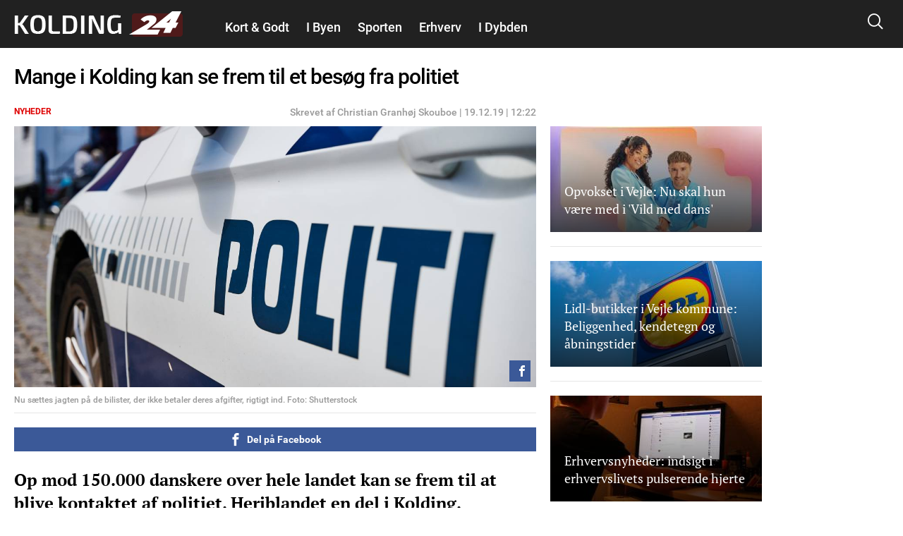

--- FILE ---
content_type: text/html; charset=utf-8
request_url: https://kolding24.dk/nyheder/mange-i-kolding-kan-se-frem-til-et-besoeg-fra-politiet
body_size: 24065
content:
<!DOCTYPE html PUBLIC "-//W3C//DTD XHTML+RDFa 1.0//EN"
  "http://www.w3.org/MarkUp/DTD/xhtml-rdfa-1.dtd">
<html xmlns="http://www.w3.org/1999/xhtml" xml:lang="da" version="XHTML+RDFa 1.0" dir="ltr"
  xmlns:fb="http://ogp.me/ns/fb#"
  xmlns:og="http://ogp.me/ns#">

<head profile="http://www.w3.org/1999/xhtml/vocab">
            <script>var dataLayer = dataLayer || []; dataLayer = [{'env': 'prod'}];</script>
    
        <!-- Global site tag (gtag.js) - Google Analytics -->
    <script async src="https://www.googletagmanager.com/gtag/js?id=UA-115992738-1"></script>
    <script>

        window.dataLayer = window.dataLayer || [];
        function gtag(){dataLayer.push(arguments);}
        gtag('js', new Date());
        gtag('config', 'UA-115992738-1', {
            'linker': {
                'domains': [ 'nyheder24.dk', 'vejle24.dk', 'kolding24.dk', 'fredericia24.dk', 'aarhus24.dk', 'horsens24.dk', 'onliga.dk', 'gaming24.dk', 'business24.dk', 'fritid24.dk', 'odense24.dk', 'aalborg24.dk', 'esbjerg24.dk', 'anmeldelser24.dk', 'litteratur24.dk', 'brondby24.dk', 'herning24.dk', 'viborg24.dk', 'randers24.dk', 'silkeborg24.dk', 'roskilde24.dk', 'slagelse24.dk', 'hvidovre24.dk', 'gribskov24.dk', 'helsingor24.dk', 'holbaek24.dk', 'naestved24.dk', 'bornholm24.dk', 'opskrifter24.dk', 'motor24.dk', 'women24.dk', 'men24.dk', 'koege24.dk', 'djursland24.dk', 'fyn24.dk', 'midtjylland24.dk', 'nordjylland24.dk', 'sydjylland24.dk', 'vestjylland24.dk', 'politik24.dk', 'musik24.dk', 'sporten24.dk', 'haderslev24.dk', 'luksussager.dk', 'politirapporten.dk' ]
            }
        });
    </script>
    
    <meta name="viewport" content="width=device-width, initial-scale=1.0" />
  
  
  <meta http-equiv="Content-Type" content="text/html; charset=utf-8" />
<link rel="shortcut icon" href="https://kolding24.dk/misc/favicon.ico" type="image/vnd.microsoft.icon" />
<link rel="shortcut icon" href="/sites/nyheder24/libraries/dagens_kbh_theme/transfer/img/favicons/browserconfig.xml" type="image/x-icon" />
<meta name="description" content="Op mod 150.000 danskere over hele landet kan se frem til at blive kontaktet af politiet. Heriblandet en del i Kolding." />
<meta name="author" content="Christian Granhøj Skouboe" />
<meta name="generator" content="Drupal 7 (http://drupal.org)" />
<link rel="canonical" href="https://kolding24.dk/nyheder/mange-i-kolding-kan-se-frem-til-et-besoeg-fra-politiet" />
<meta http-equiv="content-language" content="da" />
<meta property="og:site_name" content="Kolding24" />
<meta property="og:type" content="article" />
<meta property="og:title" content="Mange i Kolding kan se frem til et besøg fra politiet" />
<meta property="og:url" content="https://kolding24.dk/nyheder/mange-i-kolding-kan-se-frem-til-et-besoeg-fra-politiet" />
<meta property="og:description" content="Op mod 150.000 danskere over hele landet kan se frem til at blive kontaktet af politiet. Heriblandet en del i Kolding." />
<meta property="og:updated_time" content="2019-12-19T12:22:00+01:00" />
<meta property="article:section" content="Nyheder" />
<meta property="article:tag" content="Nyheder" />
<meta property="article:published_time" content="2019-12-19T12:22:00+01:00" />
<meta property="article:modified_time" content="2019-12-19T12:22:00+01:00" />
      <meta property="og:image" content="https://kolding24.dk/files/nyheder24/styles/og_image/public/media/2019/51/shutterstock_1500230282_5.jpg?itok=WD-4E1Ux" />
    <meta property="og:image:width" content="1200" />
    <meta property="og:image:height" content="630" />
        <meta property="og:thumbnail" content="https://kolding24.dk/files/nyheder24/styles/strossle_thumbnail/public/media/2019/51/shutterstock_1500230282_5.jpg?itok=Y-U9hPP9" />
    <title>Mange i Kolding kan se frem til et besøg fra politiet</title>
  <!-- Favicons -->
  <link rel="apple-touch-icon" sizes="180x180" href="/sites/nyheder24/libraries/dagens_kbh_theme/transfer/img/favicons/kolding24_dk/apple-touch-icon.png?v=20180309">
  <link rel="icon" type="image/png" href="/sites/nyheder24/libraries/dagens_kbh_theme/transfer/img/favicons/kolding24_dk/favicon-32x32.png?v=20180309" sizes="32x32">
  <link rel="icon" type="image/png" href="/sites/nyheder24/libraries/dagens_kbh_theme/transfer/img/favicons/kolding24_dk/favicon-16x16.png?v=20180309" sizes="16x16">
  <link rel="manifest" href="/sites/nyheder24/libraries/dagens_kbh_theme/transfer/img/favicons/kolding24_dk/site.webmanifest?v=20190918">
  <meta name="msapplication-config" content="/sites/nyheder24/libraries/dagens_kbh_theme/transfer/img/favicons/kolding24_dk/browserconfig.xml?v=20180309" />
  <link rel="shortcut icon" href="/sites/nyheder24/libraries/dagens_kbh_theme/transfer/img/favicons/kolding24_dk/favicon.ico?v=20180309">
  <style type="text/css" media="all">
<!--/*--><![CDATA[/*><!--*/
.theme-color--15389{color:#000000;}.nav .item a.header__menu__link--active.theme-color--15389{color:#000000;}.theme-color--15388{color:#000000;}.nav .item a.header__menu__link--active.theme-color--15388{color:#000000;}.theme-color--14652{color:#de0000;}.nav .item a.header__menu__link--active.theme-color--14652{color:#de0000;}.theme-color--15365{color:#de0000;}.nav .item a.header__menu__link--active.theme-color--15365{color:#de0000;}.theme-color--15361{color:#de0000;}.nav .item a.header__menu__link--active.theme-color--15361{color:#de0000;}.theme-color--15356{color:#de0000;}.nav .item a.header__menu__link--active.theme-color--15356{color:#de0000;}.theme-color--15364{color:#de0000;}.nav .item a.header__menu__link--active.theme-color--15364{color:#de0000;}.theme-color--15363{color:#de0000;}.nav .item a.header__menu__link--active.theme-color--15363{color:#de0000;}.theme-color--15414{color:#000000;}.nav .item a.header__menu__link--active.theme-color--15414{color:#000000;}.theme-color--15413{color:#000000;}.nav .item a.header__menu__link--active.theme-color--15413{color:#000000;}.theme-color--15386{color:#000000;}.nav .item a.header__menu__link--active.theme-color--15386{color:#000000;}.theme-color--15412{color:#000000;}.nav .item a.header__menu__link--active.theme-color--15412{color:#000000;}.theme-color--14651{color:#808080;}.nav .item a.header__menu__link--active.theme-color--14651{color:#808080;}.theme-color--14649{color:#0074b7;}.nav .item a.header__menu__link--active.theme-color--14649{color:#0074b7;}.theme-color--15317{color:#cb93fa;}.nav .item a.header__menu__link--active.theme-color--15317{color:#cb93fa;}.theme-color--15366{color:#cb93fa;}.nav .item a.header__menu__link--active.theme-color--15366{color:#cb93fa;}.theme-color--15315{color:#87af6f;}.nav .item a.header__menu__link--active.theme-color--15315{color:#87af6f;}.theme-color--14644{color:#989900;}.nav .item a.header__menu__link--active.theme-color--14644{color:#989900;}.theme-color--15288{color:#be47a7;}.nav .item a.header__menu__link--active.theme-color--15288{color:#be47a7;}.theme-color--15292{color:#2670b9;}.nav .item a.header__menu__link--active.theme-color--15292{color:#2670b9;}.theme-color--14627{color:#00b74e;}.nav .item a.header__menu__link--active.theme-color--14627{color:#00b74e;}.theme-color--14668{color:#00b74e;}.nav .item a.header__menu__link--active.theme-color--14668{color:#00b74e;}.theme-color--14667{color:#00b74e;}.nav .item a.header__menu__link--active.theme-color--14667{color:#00b74e;}.theme-color--14666{color:#00b74e;}.nav .item a.header__menu__link--active.theme-color--14666{color:#00b74e;}.theme-color--14665{color:#00b74e;}.nav .item a.header__menu__link--active.theme-color--14665{color:#00b74e;}.theme-color--14670{color:#000000;}.nav .item a.header__menu__link--active.theme-color--14670{color:#000000;}.theme-color--14669{color:#00b74e;}.nav .item a.header__menu__link--active.theme-color--14669{color:#00b74e;}.theme-color--14633{color:#00b74e;}.nav .item a.header__menu__link--active.theme-color--14633{color:#00b74e;}.theme-color--14634{color:#00b74e;}.nav .item a.header__menu__link--active.theme-color--14634{color:#00b74e;}.theme-color--14626{color:#e6775a;}.nav .item a.header__menu__link--active.theme-color--14626{color:#e6775a;}.theme-color--14635{color:#e6775a;}.nav .item a.header__menu__link--active.theme-color--14635{color:#e6775a;}.theme-color--14636{color:#e6775a;}.nav .item a.header__menu__link--active.theme-color--14636{color:#e6775a;}.theme-color--14637{color:#e6775a;}.nav .item a.header__menu__link--active.theme-color--14637{color:#e6775a;}.theme-color--14601{color:#989900;}.nav .item a.header__menu__link--active.theme-color--14601{color:#989900;}.theme-color--14650{color:#0007a2;}.nav .item a.header__menu__link--active.theme-color--14650{color:#0007a2;}.theme-color--14648{color:#006fff;}.nav .item a.header__menu__link--active.theme-color--14648{color:#006fff;}.theme-color--14603{color:#6c8a8a;}.nav .item a.header__menu__link--active.theme-color--14603{color:#6c8a8a;}.theme-color--14617{color:#9b0384;}.nav .item a.header__menu__link--active.theme-color--14617{color:#9b0384;}.theme-color--14638{color:#9b0384;}.nav .item a.header__menu__link--active.theme-color--14638{color:#9b0384;}.theme-color--15322{color:#9b0384;}.nav .item a.header__menu__link--active.theme-color--15322{color:#9b0384;}.theme-color--15341{color:#146991;}.nav .item a.header__menu__link--active.theme-color--15341{color:#146991;}.theme-color--15310{color:#ff7f00;}.nav .item a.header__menu__link--active.theme-color--15310{color:#ff7f00;}.theme-color--15320{color:#215df7;}.nav .item a.header__menu__link--active.theme-color--15320{color:#215df7;}.theme-color--15297{color:#5800d7;}.nav .item a.header__menu__link--active.theme-color--15297{color:#5800d7;}.theme-color--15311{color:#4352a0;}.nav .item a.header__menu__link--active.theme-color--15311{color:#4352a0;}.theme-color--15319{color:#000000;}.nav .item a.header__menu__link--active.theme-color--15319{color:#000000;}.theme-color--15290{color:#0053b5;}.nav .item a.header__menu__link--active.theme-color--15290{color:#0053b5;}.theme-color--15316{color:#8c8200;}.nav .item a.header__menu__link--active.theme-color--15316{color:#8c8200;}.theme-color--15339{color:#00bbc8;}.nav .item a.header__menu__link--active.theme-color--15339{color:#00bbc8;}.theme-color--15291{color:#038a00;}.nav .item a.header__menu__link--active.theme-color--15291{color:#038a00;}.theme-color--14628{color:#685dab;}.nav .item a.header__menu__link--active.theme-color--14628{color:#685dab;}.theme-color--15296{color:#80ca00;}.nav .item a.header__menu__link--active.theme-color--15296{color:#80ca00;}.theme-color--15340{color:#c19acd;}.nav .item a.header__menu__link--active.theme-color--15340{color:#c19acd;}.theme-color--15299{color:#dc496c;}.nav .item a.header__menu__link--active.theme-color--15299{color:#dc496c;}.theme-color--15300{color:#bcb75e;}.nav .item a.header__menu__link--active.theme-color--15300{color:#bcb75e;}.theme-color--15346{color:#ffc700;}.nav .item a.header__menu__link--active.theme-color--15346{color:#ffc700;}.theme-color--15345{color:#76af00;}.nav .item a.header__menu__link--active.theme-color--15345{color:#76af00;}.theme-color--15301{color:#558ca6;}.nav .item a.header__menu__link--active.theme-color--15301{color:#558ca6;}.theme-color--15314{color:#a06a83;}.nav .item a.header__menu__link--active.theme-color--15314{color:#a06a83;}.theme-color--15302{color:#994747;}.nav .item a.header__menu__link--active.theme-color--15302{color:#994747;}.theme-color--15312{color:#579589;}.nav .item a.header__menu__link--active.theme-color--15312{color:#579589;}.theme-color--15313{color:#004ce8;}.nav .item a.header__menu__link--active.theme-color--15313{color:#004ce8;}

/*]]>*/-->
</style>
<link type="text/css" rel="stylesheet" href="https://kolding24.dk/files/nyheder24/css/css_rrktAMbcOB509qQIkzrpCYFFJpuX-ofJyH7F6TplFXM.css" media="all" />
  <style type="text/css" media="all">
    @import url("/sites/nyheder24/nyheder24.css?603bbb4f3bd41320a8d65061e080cfcf");
  </style>
  <script type="text/javascript" src="//ajax.googleapis.com/ajax/libs/jquery/1.10.2/jquery.min.js"></script>
<script type="text/javascript">
<!--//--><![CDATA[//><!--
window.jQuery || document.write("<script src='/sites/nyheder24/modules/contrib/jquery_update/replace/jquery/1.10/jquery.min.js'>\x3C/script>")
//--><!]]>
</script>
<script type="text/javascript" src="https://kolding24.dk/files/nyheder24/js/js_vSmhpx_T-AShyt_WMW5_TcwwxJP1imoVOa8jvwL_mxE.js"></script>
<script type="text/javascript" src="https://kolding24.dk/files/nyheder24/js/js_H7q2xORKmR9AN8Qx5spKEIBp7R_wG2apAswJoCUZY7I.js"></script>
<script type="text/javascript">
<!--//--><![CDATA[//><!--
document.createElement( "picture" );
//--><!]]>
</script>
<script type="text/javascript" src="https://kolding24.dk/files/nyheder24/js/js_1_C9DUtcg9nXFaiS-ijr2NKaktrlTwnVvV_Q0foCPOc.js"></script>
<script type="text/javascript" src="https://kolding24.dk/files/nyheder24/js/js_vs181UzgEM60eZtiVNQ4aGXwAgk9-wEzu8dxcrmKFE8.js"></script>
<script type="text/javascript">
<!--//--><![CDATA[//><!--
jQuery.extend(Drupal.settings, {"basePath":"\/","pathPrefix":"","ajaxPageState":{"theme":"dagens","theme_token":"XCY0Pj356nMJmmCU3K4wIAVdg3zZBULgoCC0KIcYfVY","js":{"sites\/nyheder24\/modules\/contrib\/picture\/picturefill2\/picturefill.min.js":1,"sites\/nyheder24\/modules\/contrib\/picture\/picture.min.js":1,"sites\/nyheder24\/libraries\/dagens_kbh_theme\/transfer\/js\/drupal\/core\/assets\/vendor\/jquery.min.js":1,"sites\/nyheder24\/libraries\/dagens_kbh_theme\/transfer\/js\/libs\/owl.carousel.min.js":1,"sites\/nyheder24\/libraries\/dagens_kbh_theme\/transfer\/js\/libs\/jquery.hc-sticky.min.js":1,"sites\/nyheder24\/libraries\/dagens_kbh_theme\/transfer\/js\/main.min.js":1,"\/\/ajax.googleapis.com\/ajax\/libs\/jquery\/1.10.2\/jquery.min.js":1,"0":1,"misc\/jquery.once.js":1,"misc\/drupal.js":1,"sites\/nyheder24\/modules\/contrib\/jquery_update\/replace\/ui\/external\/jquery.cookie.js":1,"1":1,"sites\/nyheder24\/modules\/contrib\/geofield_gmap\/geofield_gmap.js":1,"public:\/\/languages\/da_qEz31ZZBN2oVpexO6terz3qUEdvsFPwI5sw1yKzKDGw.js":1,"sites\/nyheder24\/modules\/custom\/dagens_site\/js\/cookie_warning.js":1},"css":{"0":1,"sites\/nyheder24\/modules\/custom\/dagens_article\/plugins\/layouts\/dagens_article_page\/dagens_article_page.css":1,"sites\/nyheder24\/modules\/custom\/dagens_site\/plugins\/layouts\/dagens_site_onecol\/dagens_site_onecol.css":1,"sites\/nyheder24\/libraries\/dagens_kbh_theme\/transfer\/css\/dagens_main.css":1}},"fblang":"da_DK"});
//--><!]]>
</script>
  <!-- BEGIN RSS -->
    <!-- END RSS -->


      <!-- BEGIN prefetch -->
  <meta http-equiv="x-dns-prefetch-control" content="on">
  <link rel='preconnect dns-prefetch' href='//cdn.ampproject.org' crossorigin="use-credentials" />
  <link rel='preconnect dns-prefetch' href='//fonts.googleapis.com' crossorigin="use-credentials" />
  <link rel="preconnect dns-prefetch" href="//fonts.gstatic.com" crossorigin="use-credentials"  />
  <link rel='dns-prefetch' href='//cm.g.doubleclick.net' />
  
  <!-- END prefetch -->


    <!-- BEGIN Upgrade Insecure Requests -->
  <meta http-equiv="Content-Security-Policy" content="upgrade-insecure-requests" />
  <!-- END Upgrade Insecure Requests -->
  <script async src="https://pagead2.googlesyndication.com/pagead/js/adsbygoogle.js?client=ca-pub-9426509895866050" crossorigin="anonymous"></script>
          <script type="text/javascript">/**
 * MGDK Ad Scripts                                   
 * Last modified: 2024-01-31                   
 * By: Martin (MH[AT]MGDK.dk)                 
 *                                                   
 * For the content of this script tag applies        
 * Copyright (C) 2017-2024 Media Group Denmark ApS   
 */
var is_404_page,subsection_category,environment,pathbasename,is_restricted_content,news_category,news_keywords,mobileMaxViewportWidth,viewportWidth,is_mobile,is_desktop,slot_Mobile_1,slot_Mobile_2,slot_Mobile_3,slot_Mobile_4,slot_Mobile_5,slot_Mobile_6,slot_Mobile_7,slot_Mobile_Article_1,slot_Mobile_Article_2,slot_Mobile_Article_3,slot_Mobile_Article_4,slot_Mobile_Article_5,slot_Mobile_Article_6,slot_160x600_R1,slot_160x600_R2,slot_1x1,slot_930x180_1,slot_930x180_2,slot_930x180_3,slot_300x250_1,slot_300x250_2,slot_InText_1,slot_InText_2,slot_InText_3,slot_InFeed_1,slot_InFeed_2,slot_InFeed_3,slot_InFeed_4,shortlink,canonicalUrl,urlWords,adslotStates,prebidEnabled,pd_TIMEOUT,pbjs,tabletMaxViewportWidth,tabletMinViewportWidth,desktopMinViewportWidth,connectionNG,firstVisit,traffickSource,viewportHeight,browserCookiesEnabled,diceValue,restriction_triggers,restriction_results,browserName,usingIabCMP,cookieCMP,verticalLayout,horizontalLayout,sectionIAB,sectionIABName,tcString,supportsES6;function testSupportsES6(){"use strict";try{return new Function("(a = 0) => a"),!0}catch(e){return console.log("ERROR: "+e.name+"\n"+e.stack),!1}}function printError(e,t){"use strict";void 0!==t&&console.log("%c** "+t+" **","background:orange;color:#fff"),console.log("%cERROR: "+e.name+"\n"+e.stack,"color:red")}function printWarn(e,t){"use strict";void 0!==t&&console.log("%c* "+t+" *","background:orange;color:#fff"),console.log("%cWARN: "+e.name+"\n"+e.stack,"color:yellow")}function printInfo(e){"use strict";console.log("%cINFO: "+e,"background:blue;color:#fff")}function countParagraphs(){"use strict";try{return document.querySelectorAll("div.article-padded > :where(div:not(:where(.box--ad,.banner,.social-like-wrap)):not(:empty), p:not(:empty), figure:not(:empty), iframe, ul, ol, a:not(:empty), img)").length}catch(e){return"SyntaxError"===e.name?(printWarn(e,"Browser-support handling: Falling back to simple query selector"),document.querySelectorAll("div.article-padded > p").length):(printError(e,"Failed to count paragraphs"),0)}}function countFeeds(){"use strict";return document.querySelectorAll("div.teaser-region.teaser-region--stacked > a").length}function countFigures(){"use strict";return document.getElementsByTagName("figure").length}function isFirstVisit(){"use strict";return""===document.referrer||-1===document.referrer.indexOf(document.domain)?"Yes":"No"}function getTrafickSource(){"use strict";return""===document.referrer||document.referrer.indexOf(document.domain)>-1?"Direct":document.referrer.indexOf("facebook")>-1?"Facebook":document.referrer.indexOf("google")>-1?"Google":document.referrer.indexOf("twitter")>-1?"Twitter":"Unknown"}function getCanonicalURL(){"use strict";var e,t;return"/"===(t=null===(e=window.hasOwnProperty("evaluate")&&window.hasOwnProperty("XPathResult")?document.evaluate("//link[@rel='canonical']",document,null,XPathResult.FIRST_ORDERED_NODE_TYPE,null).singleNodeValue:document.querySelector('link[rel~="canonical"]'))?window.location.href:e.getAttribute("href")).slice(-1)&&(t=t.substring(0,t.length-1)),t}function getShortlinkURL(){"use strict";var e,t;return"/"===(t=null===(e=window.hasOwnProperty("evaluate")&&window.hasOwnProperty("XPathResult")?document.evaluate("//link[@rel='shortlink']",document,null,XPathResult.FIRST_ORDERED_NODE_TYPE,null).singleNodeValue:document.querySelector('link[rel~="shortlink"]'))?window.location.href:e.getAttribute("href")).slice(-1)&&(t=t.substring(0,t.length-1)),t}function getPathbaseName(){"use strict";var e=getCanonicalURL();return e.substring(document.location.protocol.length+2+document.domain.length,e.length)}function getViewportWidth(){"use strict";return window.innerWidth||document.documentElement.clientWidth||document.body.clientWidth}function getViewportHeight(){"use strict";return window.innerHeight||document.documentElement.clientHeight||document.body.clientHeight}function getEnvironment(){"use strict";return-1!==window.location.href.indexOf("annonce-test")?"Test":-1!==window.location.href.indexOf("annonce-specs")?"Specs":-1!==window.location.href.indexOf("black-friday-2020")||-1!==window.location.href.indexOf("/annonce")||-1!==window.location.href.indexOf("/konkurrencer")?"Noads":"Live"}function is404Page(){"use strict";try{return document.getElementsByTagName("title")[0].innerText.indexOf("Side ikke fundet |")>-1}catch(e){return!1}}function testIsRestrictedContent(e){"use strict";var t,i,o,n;if(n=document.querySelector('meta[name~="rating"]'),o="No",e)o="Yes";else if(n)"restricted"!==n.content&&"adult"!==n.content&&"mature"!==n.content||(o="Yes",restriction_triggers.push(n.content)),restriction_results.push(n.content);else{t=["c2V4","b3JnYXNtZQ==","cG9ybg==","ZXJvdGlr","ZXNjb3J0","Ymxvd2pvYg==","ZGlsZG8=","ZGlsbGVy","YnJ5c3Rlcg==","bnVkaXN0","bm9lZ2Vu","cGVuaXM=","dGVzdGlrbGVy","dG9wbG9lcw==","c3dpbmdlcg==","b25hbmVyZQ==","a29uZG9t","cGlr","YWZmb2VyaW5n","ZGlja3BpY3M=","aS1za3JpZHRldA=="];for(var r=0;r<t.length;r++)if(i=atob(t[r]),pathbasename.toLowerCase().indexOf(i)>-1){o="Yes",restriction_triggers.push(atob("QWR1bHQ=")),restriction_results.push(i);break}}return o}function getNewsKeywords(){"use strict";var e,t=[];try{var i=document.querySelector('meta[property~="article:tag"]'),o=document.querySelector('meta[name~="keywords"]');i&&(e=i.content).toLowerCase()!==news_category.toLowerCase()&&(t=e.replace(", ",",").split(",")),o&&(e=o.content).toLowerCase()!==news_category.toLowerCase()&&(t=t.concat(e.replace(", ",",").split(",")))}catch(e){printError(e,"Failed to extract news keyword")}return t}function getSectionIAB(e){"use strict";var t={nyheder:"IAB12",indland:"IAB12-2",udland:"IAB12-1",politik:"IAB11-4",112:"IAB11-2",advarsler:"IAB11-2",efterlysninger:"IAB11-2",videnskab:"IAB15",dmi:"IAB15",navne:"IAB14",underholdning:"IAB1",anmeldelser:"IAB1",gossip:"IAB1-2",opinion:"IAB11-5",synonymer:"IAB5-11",citater:"IAB5-11",sundhed:"IAB7",tv:"IAB1-7",teknologi:"IAB9-1",sporten:"IAB17",sport:"IAB17",fodbold:"IAB17-12","odense-boldklub":"IAB17-12","ac-horsens":"IAB17-12",aab:"IAB17-12",agf:"IAB17-12","bakken-bears":"IAB17-12","esbjerg-fb":"IAB17-12","vejle-boldklub":"IAB17-12","triangle-razorbacks":"IAB17-12",erhverv:"IAB3",oekonomi:"IAB3",penge:"IAB3",livsstil:"IAB14",forbrug:"IAB13",opskrifter:"IAB8",mad:"IAB8",rejser:"IAB20",oplevelser:"IAB20",events:"IAB20",festivaller:"IAB20","i-byen":"IAB20",transport:"IAB20",musik:"IAB1-6",koncerter:"IAB1-6",vittigheder:"IAB1-4",bolig:"IAB21",motion:"IAB7-1",litteratur:"IAB1-1",mandesager:"IAB22",biler:"IAB2",motorcykler:"IAB2-15","toej-mode":"IAB18",tech:"IAB19",jobs:"IAB4"};return t.hasOwnProperty(e)?t[e]:"IAB12"}function getSectionIABName(e){"use strict";var t={IAB1:"Arts & Entertainment","IAB1-1":"Books & Literature","IAB1-2":"Celebrity Fan/Gossip","IAB1-3":"Fine Art","IAB1-4":"Humor","IAB1-5":"Movies","IAB1-6":"Music","IAB1-7":"Television",IAB2:"Automotive","IAB2-1":"Auto Parts","IAB2-2":"Auto Repair","IAB2-3":"Buying/Selling Cars","IAB2-4":"Car Culture","IAB2-5":"Certified Pre-Owned","IAB2-6":"Convertible","IAB2-7":"Coupe","IAB2-8":"Crossover","IAB2-9":"Diesel","IAB2-10":"Electric Vehicle","IAB2-11":"Hatchback","IAB2-12":"Hybrid","IAB2-13":"Luxury","IAB2-14":"MiniVan","IAB2-15":"Mororcycles","IAB2-16":"Off-Road Vehicles","IAB2-17":"Performance Vehicles","IAB2-18":"Pickup","IAB2-19":"Road-Side Assistance","IAB2-20":"Sedan","IAB2-21":"Trucks & Accessories","IAB2-22":"Vintage Cars","IAB2-23":"Wagon",IAB3:"Business","IAB3-1":"Advertising","IAB3-2":"Agriculture","IAB3-3":"Biotech/Biomedical","IAB3-4":"Business Software","IAB3-5":"Construction","IAB3-6":"Forestry","IAB3-7":"Government","IAB3-8":"Green Solutions","IAB3-9":"Human Resources","IAB3-10":"Logistics","IAB3-11":"Marketing","IAB3-12":"Metals",IAB4:"Careers","IAB4-1":"Career Planning","IAB4-2":"College","IAB4-3":"Financial Aid","IAB4-4":"Job Fairs","IAB4-5":"Job Search","IAB4-6":"Resume Writing/Advice","IAB4-7":"Nursing","IAB4-8":"Scholarships","IAB4-9":"Telecommuting","IAB4-10":"U.S. Military","IAB4-11":"Career Advice",IAB5:"Education","IAB5-1":"7-12 Education","IAB5-2":"Adult Education","IAB5-3":"Art History","IAB5-4":"Colledge Administration","IAB5-5":"College Life","IAB5-6":"Distance Learning","IAB5-7":"English as a 2nd Language","IAB5-8":"Language Learning","IAB5-9":"Graduate School","IAB5-10":"Homeschooling","IAB5-11":"Homework/Study Tips","IAB5-12":"K-6 Educators","IAB5-13":"Private School","IAB5-14":"Special Education","IAB5-15":"Studying Business",IAB6:"Family & Parenting","IAB6-1":"Adoption","IAB6-2":"Babies & Toddlers","IAB6-3":"Daycare/Pre School","IAB6-4":"Family Internet","IAB6-5":"Parenting - K-6 Kids","IAB6-6":"Parenting teens","IAB6-7":"Pregnancy","IAB6-8":"Special Needs Kids","IAB6-9":"Eldercare",IAB7:"Health & Fitness","IAB7-1":"Exercise","IAB7-2":"A.D.D.","IAB7-3":"AIDS/HIV","IAB7-4":"Allergies","IAB7-5":"Alternative Medicine","IAB7-6":"Arthritis","IAB7-7":"Asthma","IAB7-8":"Autism/PDD","IAB7-9":"Bipolar Disorder","IAB7-10":"Brain Tumor","IAB7-11":"Cancer","IAB7-12":"Cholesterol","IAB7-13":"Chronic Fatigue Syndrome","IAB7-14":"Chronic Pain","IAB7-15":"Cold & Flu","IAB7-16":"Deafness","IAB7-17":"Dental Care","IAB7-18":"Depression","IAB7-19":"Dermatology","IAB7-20":"Diabetes","IAB7-21":"Epilepsy","IAB7-22":"GERD/Acid Reflux","IAB7-23":"Headaches/Migraines","IAB7-24":"Heart Disease","IAB7-25":"Herbs for Health","IAB7-26":"Holistic Healing","IAB7-27":"IBS/Crohn's Disease","IAB7-28":"Incest/Abuse Support","IAB7-29":"Incontinence","IAB7-30":"Infertility","IAB7-31":"Men's Health","IAB7-32":"Nutrition","IAB7-33":"Orthopedics","IAB7-34":"Panic/Anxiety Disorders","IAB7-35":"Pediatrics","IAB7-36":"Physical Therapy","IAB7-37":"Psychology/Psychiatry","IAB7-38":"Senor Health","IAB7-39":"Sexuality","IAB7-40":"Sleep Disorders","IAB7-41":"Smoking Cessation","IAB7-42":"Substance Abuse","IAB7-43":"Thyroid Disease","IAB7-44":"Weight Loss","IAB7-45":"Women's Health",IAB8:"Food & Drink","IAB8-1":"American Cuisine","IAB8-2":"Barbecues & Grilling","IAB8-3":"Cajun/Creole","IAB8-4":"Chinese Cuisine","IAB8-5":"Cocktails/Beer","IAB8-6":"Coffee/Tea","IAB8-7":"Cuisine-Specific","IAB8-8":"Desserts & Baking","IAB8-9":"Dining Out","IAB8-10":"Food Allergies","IAB8-11":"French Cuisine","IAB8-12":"Health/Lowfat Cooking","IAB8-13":"Italian Cuisine","IAB8-14":"Japanese Cuisine","IAB8-15":"Mexican Cuisine","IAB8-16":"Vegan","IAB8-17":"Vegetarian","IAB8-18":"Wine",IAB9:"Hobbies & Interests","IAB9-1":"Art/Technology","IAB9-2":"Arts & Crafts","IAB9-3":"Beadwork","IAB9-4":"Birdwatching","IAB9-5":"Board Games/Puzzles","IAB9-6":"Candle & Soap Making","IAB9-7":"Card Games","IAB9-8":"Chess","IAB9-9":"Cigars","IAB9-10":"Collecting","IAB9-11":"Comic Books","IAB9-12":"Drawing/Sketching","IAB9-13":"Freelance Writing","IAB9-14":"Genealogy","IAB9-15":"Getting Published","IAB9-16":"Guitar","IAB9-17":"Home Recording","IAB9-18":"Investors & Patents","IAB9-19":"Jewelry Making","IAB9-20":"Magic & Illusion","IAB9-21":"Needlework","IAB9-22":"Painting","IAB9-23":"Photography","IAB9-24":"Radio","IAB9-25":"Roleplaying Games","IAB9-26":"Sci-Fi & Fantasy","IAB9-27":"Scrapbooking","IAB9-28":"Screenwriting","IAB9-29":"Stamps & Coins","IAB9-30":"Video & Computer Games","IAB9-31":"Woodworking",IAB10:"Home & Garden","IAB10-1":"Appliances","IAB10-2":"Entertaining","IAB10-3":"Environmental Safety","IAB10-4":"Gardening","IAB10-5":"Home Repair","IAB10-6":"Home Theater","IAB10-7":"Interior Decorating","IAB10-8":"Landscaping","IAB10-9":"Remodeling & Construction",IAB11:"Law,  Gov't & Politics","IAB11-1":"Immigration","IAB11-2":"Legal Issues","IAB11-3":"U.S. Government Resources","IAB11-4":"Politics","IAB11-5":"Commentary",IAB12:"News","IAB12-1":"International News","IAB12-2":"National News","IAB12-3":"Local News",IAB13:"Personal Finance","IAB13-1":"Beginning Investing","IAB13-2":"Credit/Debt & Loans","IAB13-3":"Financial News","IAB13-4":"Financial Planning","IAB13-5":"Hedge Fund","IAB13-6":"Insurance","IAB13-7":"Investing","IAB13-8":"Mutual Funds","IAB13-9":"Options","IAB13-10":"Retirement Planning","IAB13-11":"Stocks","IAB13-12":"Tax Planning",IAB14:"Society","IAB14-1":"Dating","IAB14-2":"Divorce Support","IAB14-3":"Gay Life","IAB14-4":"Marriage","IAB14-5":"Senior Living","IAB14-6":"Teens","IAB14-7":"Weddings","IAB14-8":"Ethnic Specific",IAB15:"Science","IAB15-1":"Astrology","IAB15-2":"Biology","IAB15-3":"Chemistry","IAB15-4":"Geology","IAB15-5":"Paranormal Phenomena","IAB15-6":"Physics","IAB15-7":"Space/Astronomy","IAB15-8":"Geography","IAB15-9":"Botany","IAB15-10":"Weather",IAB16:"Pets","IAB16-1":"Aquariums","IAB16-2":"Birds","IAB16-3":"Cats","IAB16-4":"Dogs","IAB16-5":"Large Animals","IAB16-6":"Reptiles","IAB16-7":"Veterinary Medicine",IAB17:"Sports","IAB17-1":"Auto Racing","IAB17-2":"Baseball","IAB17-3":"Bicycling","IAB17-4":"Bodybuilding","IAB17-5":"Boxing","IAB17-6":"Canoeing/Kayaking","IAB17-7":"Cheerleading","IAB17-8":"Climbing","IAB17-9":"Cricket","IAB17-10":"Figure Skating","IAB17-11":"Fly Fishing","IAB17-12":"Football","IAB17-13":"Freshwater Fishing","IAB17-14":"Game & Fish","IAB17-15":"Golf","IAB17-16":"Horse Racing","IAB17-17":"Horses","IAB17-18":"Hunting/Shooting","IAB17-19":"Inline Skating","IAB17-20":"Martial Arts","IAB17-21":"Mountain Biking","IAB17-22":"NASCAR Racing","IAB17-23":"Olympics","IAB17-24":"Paintball","IAB17-25":"Power & Motorcycles","IAB17-26":"Pro Basketball","IAB17-27":"Pro Ice Hockey","IAB17-28":"Rodeo","IAB17-29":"Rugby","IAB17-30":"Running/Jogging","IAB17-31":"Sailing","IAB17-32":"Saltwater Fishing","IAB17-33":"Scuba Diving","IAB17-34":"Skateboarding","IAB17-35":"Skiing","IAB17-36":"Snowboarding","IAB17-37":"Surfing/Bodyboarding","IAB17-38":"Swimming","IAB17-39":"Table Tennis/Ping-Pong","IAB17-40":"Tennis","IAB17-41":"Volleyball","IAB17-42":"Walking","IAB17-43":"Waterski/Wakeboard","IAB17-44":"World Soccer",IAB18:"Style & Fashion","IAB18-1":"Beauty","IAB18-2":"Body Art","IAB18-3":"Fashion","IAB18-4":"Jewelry","IAB18-5":"Clothing","IAB18-6":"Accessories",IAB19:"Technology & Computing","IAB19-1":"3-D Graphics","IAB19-2":"Animation","IAB19-3":"Antivirus Software","IAB19-4":"C/C++","IAB19-5":"Cameras & Camcorders","IAB19-6":"Cell Phones","IAB19-7":"Computer Certification","IAB19-8":"Computer Networking","IAB19-9":"Computer Peripherals","IAB19-10":"Computer Reviews","IAB19-11":"Data Centers","IAB19-12":"Databases","IAB19-13":"Desktop Publishing","IAB19-14":"Desktop Video","IAB19-15":"Email","IAB19-16":"Graphics Software","IAB19-17":"Home Video/DVD","IAB19-18":"Internet Technology","IAB19-19":"Java","IAB19-20":"JavaScript","IAB19-21":"Mac Support","IAB19-22":"MP3/MIDI","IAB19-23":"Net Conferencing","IAB19-24":"Net for Beginners","IAB19-25":"Network Security","IAB19-26":"Palmtops/PDAs","IAB19-27":"PC Support","IAB19-28":"Portable","IAB19-29":"Entertainment","IAB19-30":"Shareware/Freeware","IAB19-31":"Unix","IAB19-32":"Visual Basic","IAB19-33":"Web Clip Art","IAB19-34":"Web Design/HTML","IAB19-35":"Web Search","IAB19-36":"Windows",IAB20:"Travel","IAB20-1":"Adventure Travel","IAB20-2":"Africa","IAB20-3":"Air Travel","IAB20-4":"Australia & New Zealand","IAB20-5":"Bed & Breakfasts","IAB20-6":"Budget Travel","IAB20-7":"Business Travel","IAB20-8":"By US Locale","IAB20-9":"Camping","IAB20-10":"Canada","IAB20-11":"Caribbean","IAB20-12":"Cruises","IAB20-13":"Eastern Europe","IAB20-14":"Europe","IAB20-15":"France","IAB20-16":"Greece","IAB20-17":"Honeymoons/Getaways","IAB20-18":"Hotels","IAB20-19":"Italy","IAB20-20":"Japan","IAB20-21":"Mexico & Central America","IAB20-22":"National Parks","IAB20-23":"South America","IAB20-24":"Spas","IAB20-25":"Theme Parks","IAB20-26":"Traveling with Kids","IAB20-27":"United Kingdom",IAB21:"Real Estate","IAB21-1":"Apartments","IAB21-2":"Architects","IAB21-3":"Buying/Selling Homes",IAB22:"Shopping","IAB22-1":"Contests & Freebies","IAB22-2":"Couponing","IAB22-3":"Comparison","IAB22-4":"Engines"};return t.hasOwnProperty(e)?t[e]:"News"}function isAdunitWithinYOffset(e,t){"use strict";try{var i,o,n;return n=document.getElementById(e),!!((r=n)&&(r.offsetParent||"fixed"===r.style.position&&"none"!==r.style.display)&&"hidden"!==r.style.visibility&&r.getBoundingClientRect().left>=0&&r.getBoundingClientRect().right<=(window.innerWidth||document.documentElement.clientWidth))&&(i=document.body.scrollTop+document.documentElement.scrollTop,o=document.documentElement.clientHeight,n.getBoundingClientRect().top+window.scrollY-(i+o)-t<=0)}catch(e){return printError(e,"Failed to check yoffset"),!1}var r}function getConnectionEffectiveType(){"use strict";try{var e=navigator.connection||navigator.mozConnection||navigator.webkitConnection||navigator.msConnection;return e?e.effectiveType:"unknown"}catch(e){return"unknown"}}function getBrowserName(){"use strict";try{if(window.opr&&opr.addons||window.opera||navigator.userAgent.indexOf(" OPR/")>=0)return"Opera";var e=navigator.userAgent||navigator.vendor;if(e.indexOf("FBAN")>-1||e.indexOf("FBAV")>-1)return"FacebookInApp";if(e.indexOf("Instagram")>-1)return"Instagram";if(e.indexOf("android")>-1)return"Android";if(e.indexOf("Firefox")>-1)return"Firefox";if(e.indexOf("SamsungBrowser")>-1)return"Samsung";var t=navigator.vendor||navigator.userAgent;return t.indexOf("Apple")>-1?"Safari":"undefined"!=typeof CSS&&CSS.supports("(-ms-ime-align:auto)")?"Edge":t.indexOf("Google")>-1?"Chrome":"Minor"}catch(e){return printError(e,"Failed to detect browser"),"Minor"}}function rollDice(e,t){"use strict";return e+Math.floor(Math.random()*(t-e+1))}function getAdSizes(e,t){var i;switch(t=t||[],e.toLowerCase()){case"skyscraper":i=is_desktop?[[160,600]]:[];break;case"board":i=is_desktop?viewportWidth<desktopMinViewportWidth?[[728,90],[580,400]]:[[930,180],[728,90],[970,250],[970,90],[970,66],[960,90],[930,600],[960,600],[970,600]]:[];break;case"square":case"infeed":case"in-feed":i=is_desktop?[[300,250],[300,600]]:[];break;case"intext":case"in-text":i=is_desktop?viewportWidth<1300?[[250,250],[250,360],[300,250]]:[[250,250],[250,360],[300,250],[336,280],[460,60],[460,400],[580,400],[640,480],[640,360],[728,90]]:[];break;case"mobile":i=is_mobile?[[320,320],[300,250],[320,160],[320,180],[320,50],[320,80],[320,100],[320,250],[336,280],[360,300]]:[];break;case"mobile320x480":i=is_mobile?[[320,320],[300,250],[320,160],[320,180],[320,50],[320,80],[320,100],[320,250],[336,280],[320,400],[320,480],[360,300]]:[];break;case"pixel":i=[[1,1]];break;default:i=[[300,250]]}return i.length>0&&t.length>0?i.concat(t):i}function getFluidAdSizes(e){return getAdSizes(e,["fluid"])}function getResponsiveAdSizes(e){return getAdSizes(e,[[1,1]])}function getResponsiveFluidAdSizes(e){return getAdSizes(e,["fluid",[1,1]])}function getDKBidMap(e){"use strict";var t,i,o,n,r,s,a;function d(e,t){var i,o,n;return t===s?i=e.replace("div-","Kolding24.dk ").replace("_"," "):o={"div-Mobile_Article_1":{[r]:685142,[a]:1467186},"div-Mobile_Article_2":{[r]:685144,[a]:1467188},"div-Mobile_Article_3":{[r]:685146,[a]:1467190},"div-Mobile_Article_4":{[r]:685148,[a]:1467192},"div-Mobile_Article_5":{},"div-Mobile_Article_6":{},"div-Mobile_1":{[r]:685053,[a]:1467180},"div-Mobile_2":{[r]:685159,[a]:1467182},"div-Mobile_3":{[r]:685160,[a]:1467184},"div-Mobile_4":{[r]:747410,[a]:1519638},"div-Mobile_5":{},"div-Mobile_6":{},"div-Mobile_7":{},"div-160x600_R1":{[r]:685047,[a]:1456052},"div-160x600_R2":{[r]:685048,[a]:1456054},"div-930x180_1":{[r]:viewportWidth>=desktopMinViewportWidth?"685051":"685050",[a]:1456018},"div-930x180_2":{[r]:viewportWidth>=desktopMinViewportWidth?"736675":"736677",[a]:1489528},"div-930x180_3":{[r]:viewportWidth>=desktopMinViewportWidth?"736676":"736678",[a]:1489530},"div-300x250_1":{[r]:685049,[a]:1456022},"div-InText_1":{[r]:727453,[a]:1456024},"div-InText_2":{[r]:727454,[a]:1456026},"div-InText_3":{[r]:727455,[a]:1456028},"div-InFeed_1":{[r]:727457,[a]:1456030},"div-InFeed_2":{[r]:727459,[a]:1456032}},o.hasOwnProperty(e)?(n=o[e]).hasOwnProperty(t)?i=n[t]:printInfo("ERROR: No ID for "+e+" and "+t):printInfo("ERROR: No such bidder: "+t),i}for(o=[],r="adform",s="criteo",a="rubicon","20408","image",i=is_mobile?{"div-Mobile_Article_1":{code:"div-Mobile_Article_1",mediaTypes:{banner:{sizes:getAdSizes("mobile")}},bids:[{bidder:r,params:{mid:d("div-Mobile_Article_1",r)}},{bidder:s,params:{networkId:"4205",publisherSubId:"Kolding24.dk Mobile Article 1"}},{bidder:a,params:{accountId:"20408",siteId:"289510",zoneId:d("div-Mobile_Article_1",a),position:"btf"}}]},"div-Mobile_Article_2":{code:"div-Mobile_Article_2",mediaTypes:{banner:{sizes:getAdSizes("mobile")}},bids:[{bidder:r,params:{mid:d("div-Mobile_Article_2",r)}},{bidder:s,params:{networkId:"4205",publisherSubId:"Kolding24.dk Mobile Article 2"}},{bidder:a,params:{accountId:"20408",siteId:"289510",zoneId:d("div-Mobile_Article_2",a),position:"btf"}}]},"div-Mobile_Article_3":{code:"div-Mobile_Article_3",mediaTypes:{banner:{sizes:getAdSizes("mobile")}},bids:[{bidder:r,params:{mid:d("div-Mobile_Article_3",r)}},{bidder:s,params:{networkId:"4205",publisherSubId:"Kolding24.dk Mobile Article 3"}},{bidder:a,params:{accountId:"20408",siteId:"289510",zoneId:d("div-Mobile_Article_3",a),position:"btf"}}]},"div-Mobile_Article_4":{code:"div-Mobile_Article_4",mediaTypes:{banner:{sizes:getAdSizes("mobile")}},bids:[{bidder:r,params:{mid:d("div-Mobile_Article_4",r)}},{bidder:s,params:{networkId:"4205",publisherSubId:"Kolding24.dk Mobile Article 4"}},{bidder:a,params:{accountId:"20408",siteId:"289510",zoneId:d("div-Mobile_Article_4",a),position:"btf"}}]},"div-Mobile_1":{code:"div-Mobile_1",mediaTypes:{banner:{sizes:getAdSizes("mobile")}},bids:[{bidder:r,params:{mid:d("div-Mobile_1",r)}},{bidder:s,params:{networkId:"4205",publisherSubId:"Kolding24.dk Mobile InFeed 1"}},{bidder:a,params:{accountId:"20408",siteId:"289510",zoneId:d("div-Mobile_1",a),position:"atf"}}]},"div-Mobile_2":{code:"div-Mobile_2",mediaTypes:{banner:{sizes:getAdSizes("mobile")}},bids:[{bidder:r,params:{mid:d("div-Mobile_2",r)}},{bidder:s,params:{networkId:"4205",publisherSubId:"Kolding24.dk Mobile InFeed 2"}},{bidder:a,params:{accountId:"20408",siteId:"289510",zoneId:d("div-Mobile_2",a),position:"btf"}}]},"div-Mobile_3":{code:"div-Mobile_3",mediaTypes:{banner:{sizes:getAdSizes("mobile")}},bids:[{bidder:r,params:{mid:d("div-Mobile_3",r)}},{bidder:s,params:{networkId:"4205",publisherSubId:"Kolding24.dk Mobile 3"}},{bidder:a,params:{accountId:"20408",siteId:"289510",zoneId:d("div-Mobile_3",a),position:"btf"}}]},"div-Mobile_4":{code:"div-Mobile_4",mediaTypes:{banner:{sizes:getAdSizes("mobile")}},bids:[{bidder:r,params:{mid:d("div-Mobile_4",r)}},{bidder:s,params:{networkId:"4205",publisherSubId:"Kolding24.dk Mobile 4"}},{bidder:a,params:{accountId:"20408",siteId:"289510",zoneId:d("div-Mobile_4",a),position:"btf"}}]}}:{"div-160x600_R1":{code:"div-160x600_R1",mediaTypes:{banner:{sizes:getAdSizes("skyscraper")}},bids:[{bidder:r,params:{mid:d("div-160x600_R1",r)}},{bidder:s,params:{networkId:"4205",publisherSubId:"Kolding24.dk 160x600 R1"}},{bidder:a,params:{accountId:"20408",siteId:"289510",zoneId:d("div-160x600_R1",a),position:"atf"}}]},"div-160x600_R2":{code:"div-160x600_R2",mediaTypes:{banner:{sizes:getAdSizes("skyscraper")}},bids:[{bidder:r,params:{mid:d("div-160x600_R2",r)}},{bidder:s,params:{networkId:"4205",publisherSubId:"Kolding24.dk 160x600 R2"}},{bidder:a,params:{accountId:"20408",siteId:"289510",zoneId:d("div-160x600_R2",a),position:"btf"}}]},"div-930x180_1":{code:"div-930x180_1",mediaTypes:{banner:{sizes:getAdSizes("board")}},bids:[{bidder:r,params:{mid:d("div-930x180_1",r)}},{bidder:s,params:{networkId:"4205",publisherSubId:"Kolding24.dk 930x180 1"}},{bidder:a,params:{accountId:"20408",siteId:"289510",zoneId:d("div-930x180_1",a),position:"atf"}}]},"div-930x180_2":{code:"div-930x180_2",mediaTypes:{banner:{sizes:getAdSizes("board")}},bids:[{bidder:r,params:{mid:d("div-930x180_2",r)}},{bidder:s,params:{networkId:"4205",publisherSubId:"Kolding24.dk 930x180 2"}},{bidder:a,params:{accountId:"20408",siteId:"289510",zoneId:d("div-930x180_2",a),position:"atf"}}]},"div-930x180_3":{code:"div-930x180_3",mediaTypes:{banner:{sizes:getAdSizes("board")}},bids:[{bidder:r,params:{mid:d("div-930x180_3",r)}},{bidder:s,params:{networkId:"4205",publisherSubId:"Kolding24.dk 930x180 3"}},{bidder:a,params:{accountId:"20408",siteId:"289510",zoneId:d("div-930x180_3",a),position:"atf"}}]},"div-300x250_1":{code:"div-300x250_1",mediaTypes:{banner:{sizes:getAdSizes("square")}},bids:[{bidder:r,params:{mid:d("div-300x250_1",r)}},{bidder:s,params:{networkId:"4205",publisherSubId:"Kolding24.dk 300x250 1"}},{bidder:a,params:{accountId:"20408",siteId:"289510",zoneId:d("div-300x250_1",a),position:"btf"}}]},"div-300x250_2":{code:"div-300x250_2",mediaTypes:{banner:{sizes:getAdSizes("square")}},bids:[{bidder:r,params:{mid:d("div-300x250_2",r)}},{bidder:s,params:{networkId:"4205",publisherSubId:"Kolding24.dk 300x250 2"}}]},"div-InText_1":{code:"div-InText_1",mediaTypes:{banner:{sizes:getAdSizes("intext")}},bids:[{bidder:r,params:{mid:d("div-InText_1",r)}},{bidder:s,params:{networkId:"4205",publisherSubId:"Kolding24.dk InText 1"}},{bidder:a,params:{accountId:"20408",siteId:"289510",zoneId:d("div-InText_1",a),position:"atf"}}]},"div-InText_2":{code:"div-InText_2",mediaTypes:{banner:{sizes:getAdSizes("intext")}},bids:[{bidder:r,params:{mid:d("div-InText_2",r)}},{bidder:s,params:{networkId:"4205",publisherSubId:"Kolding24.dk InText 2"}},{bidder:a,params:{accountId:"20408",siteId:"289510",zoneId:d("div-InText_2",a),position:"btf"}}]},"div-InText_3":{code:"div-InText_3",mediaTypes:{banner:{sizes:getAdSizes("intext")}},bids:[{bidder:r,params:{mid:d("div-InText_3",r)}},{bidder:s,params:{networkId:"4205",publisherSubId:"Kolding24.dk InText 3"}},{bidder:a,params:{accountId:"20408",siteId:"289510",zoneId:d("div-InText_3",a),position:"btf"}}]},"div-InFeed_1":{code:"div-InFeed_1",mediaTypes:{banner:{sizes:getAdSizes("infeed")}},bids:[{bidder:r,params:{mid:d("div-InFeed_1",r)}},{bidder:s,params:{networkId:"4205",publisherSubId:"Kolding24.dk InFeed 1"}},{bidder:a,params:{accountId:"20408",siteId:"289510",zoneId:d("div-InFeed_1",a),position:"btf"}}]},"div-InFeed_2":{code:"div-InFeed_2",mediaTypes:{banner:{sizes:getAdSizes("infeed")}},bids:[{bidder:r,params:{mid:d("div-InFeed_2",r)}},{bidder:s,params:{networkId:"4205",publisherSubId:"Kolding24.dk InFeed 2"}},{bidder:a,params:{accountId:"20408",siteId:"289510",zoneId:d("div-InFeed_2",a),position:"btf"}}]}},t=void 0===e?Object.keys(i):"[object String]"===Object.prototype.toString.call(e)?e.split(","):e,n=0;n<t.length;n+=1)i.hasOwnProperty(t[n])&&o.push(i[t[n]]);return o}function refreshAdslot(e){"use strict";try{if(void 0!==e)if(prebidEnabled)try{pbjs.que.push((function(){pbjs.requestBids({timeout:pd_TIMEOUT,adUnitCodes:[e.getSlotElementId()],bidsBackHandler:function(){pbjs.setTargetingForGPTAsync([e.getSlotElementId()]),googletag.pubads().refresh([e])}})}))}catch(t){googletag.pubads().refresh([e]),printWarn(t,"Prebid timed out for "+e.getSlotElementId())}else googletag.pubads().refresh([e])}catch(t){printError(t,"Adslot refresh failed: "+e.getSlotElementId())}}function initATFAds(){try{if("NoAds"!==environment){if("articlepage"===subsection_category){if(void 0!==slot_300x250_1&&is_desktop){googletag.cmd.push((function(){refreshAdslot(slot_300x250_1)}))}void 0!==slot_InText_1&&is_desktop&&googletag.cmd.push((function(){googletag.display("div-InText_1"),refreshAdslot(slot_InText_1)})),void 0!==slot_Mobile_Article_1&&is_mobile&&googletag.cmd.push((function(){googletag.display("div-Mobile_Article_1"),refreshAdslot(slot_Mobile_Article_1)}))}void 0!==slot_160x600_R1&&is_desktop&&googletag.cmd.push((function(){googletag.display("div-160x600_R1"),refreshAdslot(slot_160x600_R1)}))}}catch(e){printError(e,"Failure in ATF slot pre reload.")}}usingIabCMP=!0,cookieCMP="GAM",tabletMinViewportWidth=(mobileMaxViewportWidth=674)+1,desktopMinViewportWidth=(tabletMaxViewportWidth=880)+1,viewportWidth=window.innerWidth||document.documentElement.clientWidth||document.body.clientWidth,is_mobile=/Mobi/i.test(navigator.userAgent)&&viewportWidth<728||viewportWidth<=mobileMaxViewportWidth,is_desktop=!is_mobile,browserCookiesEnabled=navigator.cookieEnabled?"Yes":"No",supportsES6=testSupportsES6(),Element.prototype.setBefore=function(e){"use strict";var t=!1;try{e.parentNode.insertBefore(this,e),t=!0}catch(e){printError(e,"Failed to setBefore Container: "+(this.id||this.tagName))}return t},Element.prototype.setAfter=function(e){"use strict";var t=!1;try{e.parentNode.insertBefore(this,e.nextSibling),t=!0}catch(e){printError(e,"Failed to setAfter Container: "+(this.id||this.tagName))}return t},Element.prototype.setBeforeParagraph=function(e,t){"use strict";t=void 0!==t?t:e;var i=!1;try{var o;if(countParagraphs()>=t)try{(o=document.querySelectorAll("div.article-padded > :where(div:not(:where(.box--ad,.banner,.social-like-wrap)):not(:empty), p:not(:empty), figure:not(:empty), iframe, ul, ol, a:not(:empty), img)")[e-1]).parentNode.insertBefore(this,o),i=!0}catch(t){"SyntaxError"===t.name?((o=document.querySelectorAll("div.article-padded > p")[e-1]).parentNode.insertBefore(this,o),i=!0):printError(t,"Failed to set banner before paragraph "+e.toString())}}catch(t){printError(t,"Failed to set banner before paragraph "+e.toString())}return i},Element.prototype.setAfterParagraph=function(e,t){"use strict";t=void 0!==t?t:e;var i=!1;try{var o;if(countParagraphs()>=t)try{(o=document.querySelectorAll("div.article-padded > :where(div:not(:where(.box--ad,.banner,.social-like-wrap)):not(:empty), p:not(:empty), figure:not(:empty), iframe, ul, ol, a:not(:empty), img)")[e-1]).parentNode.insertBefore(this,o.nextSibling),i=!0}catch(t){"SyntaxError"===t.name?((o=document.querySelectorAll("div.article-padded > p")[e-1]).parentNode.insertBefore(this,o.nextSibling),i=!0):printError(t,"Failed to set banner after paragraph "+e.toString())}}catch(t){printError(t,"Failed to set banner after paragraph "+e.toString())}return i},Element.prototype.setBeforeFeed=function(e){"use strict";var t=!1;try{var i=countFeeds();if(e<0&&(e=i+e+1),i>=e){var o=document.querySelectorAll("div.teaser-region.teaser-region--stacked > a")[e-1];o.parentNode.insertBefore(this,o),t=!0}}catch(t){printError(t,"Failed to set banner before feed "+e.toString())}return t},Element.prototype.setAfterFeed=function(e){"use strict";var t=!1;try{var i=countFeeds();if(e<0&&(e=i+e+1),i>=e){var o=document.querySelectorAll("div.teaser-region.teaser-region--stacked > a")[e-1];o.parentNode.insertBefore(this,o.nextSibling),t=!0}}catch(t){printError(t,"Failed to set banner after feed "+e.toString())}return t},Element.prototype.setAfterFigure=function(e){"use strict";try{if(countFigures()>0){var t=document.getElementsByTagName("figure")[e-1];t.parentNode.insertBefore(this,t.nextSibling)}}catch(t){printError(t,"Failed to set banner after figure "+e.toString())}},environment=getEnvironment(),is_404_page=is404Page(),pathbasename=getPathbaseName(),restriction_triggers=[],restriction_results=[],firstVisit=isFirstVisit(),traffickSource=getTrafickSource(),canonicalUrl=getCanonicalURL(),shortlink=getShortlinkURL(),urlWords=canonicalUrl.split("://")[1].split("-").join(",").split("/").join(",").split(","),viewportWidth=getViewportWidth(),viewportHeight=getViewportHeight(),is_restricted_content=testIsRestrictedContent(is_404_page),function(){"use strict";var e=pathbasename.split("/").length-1;e<0&&(e=0),canonicalUrl===location.protocol+"//"+document.domain?(subsection_category="frontpage",news_category="Kolding"):canonicalUrl===location.protocol+"//"+document.domain+"/sitesearch"?(subsection_category="searchpage",news_category=window.location.href.indexOf("=")>-1?window.location.href.split("=")[1]:"Kolding"):1===e?(subsection_category="subsection-frontpage",news_category=pathbasename.split("/")[1]):e>1?(subsection_category="articlepage",news_category=pathbasename.split("/")[1]):(subsection_category="basepage",news_category="Kolding")}(),news_keywords=getNewsKeywords(),sectionIAB=getSectionIAB(news_category),sectionIABName=getSectionIABName(sectionIAB),connectionNG=getConnectionEffectiveType(),browserName=getBrowserName(),diceValue=rollDice(1,6).toString(),horizontalLayout=!(verticalLayout=!0),pd_TIMEOUT=1200,(pbjs=pbjs||{}).que=pbjs.que||[],pbjs.bidderSettings={rubicon:{bidCpmAdjustment:function(e){"use strict";return.85*e}},adform:{bidCpmAdjustment:function(e){"use strict";return.9*e}}},prebidEnabled=supportsES6&&!("slow-2g"===connectionNG||"2g"===connectionNG),pbjs.que.push((function(){"use strict";var e;prebidEnabled&&(usingIabCMP?pbjs.setConfig({priceGranularity:{buckets:[{min:1,max:50,increment:.1},{min:50,max:150,increment:1},{min:150,max:300,increment:5},{min:300,max:500,increment:10},{min:500,max:1e3,increment:50},{min:1e3,max:2e3,increment:100}]},currency:{adServerCurrency:"DKK",rates:{USD:{DKK:7},DKK:{USD:.15}},bidderCurrencyDefault:{adform:"DKK",rubicon:"USD",criteo:"DKK"}},userSync:{filterSettings:{iframe:{bidders:"*",filter:"include"},image:{bidders:"*",filter:"include"}},syncDelay:3e3,syncEnabled:!0,userIds:[{name:"sharedId",params:{syncTime:60},storage:{name:"sharedid",type:"undefined"==typeof Storage?"cookie":"html5",expires:365}},{name:"criteo"},{name:"uid2"},{name:"adtelligent"}]},useBidCache:!0,enableSendAllBids:!0,publisherDomain:document.location.protocol+"//"+document.domain,consentManagement:{cmpApi:"iab",timeout:1e4},ortb2:{site:{name:"Kolding24",domain:document.domain,cat:["IAB12"],sectioncat:[sectionIAB],page:canonicalUrl,ref:document.referrer,keywords:news_keywords.join(),ext:{data:{pageType:"articlepage"===subsection_category?"article":"subsection-frontpage"===subsection_category?"object":"website",category:news_category}}}}}):pbjs.setConfig({priceGranularity:{buckets:[{min:1,max:50,increment:.1},{min:50,max:150,increment:1},{min:150,max:300,increment:5},{min:300,max:500,increment:10},{min:500,max:1e3,increment:50},{min:1e3,max:2e3,increment:100}]},currency:{adServerCurrency:"DKK",rates:{USD:{DKK:7},DKK:{USD:.15}},bidderCurrencyDefault:{adform:"DKK",rubicon:"USD",criteo:"DKK"}},userSync:{filterSettings:{iframe:{bidders:"*",filter:"include"},image:{bidders:"*",filter:"include"}},syncDelay:3e3,syncEnabled:!0,userIds:[{name:"sharedId",params:{syncTime:60},storage:{name:"sharedid",type:"undefined"==typeof Storage?"cookie":"html5",expires:365}},{name:"criteo"},{name:"uid2"},{name:"adtelligent"}]},useBidCache:!0,enableSendAllBids:!0,publisherDomain:document.location.protocol+"//"+document.domain,ortb2:{site:{name:"Kolding24",domain:document.domain,cat:["IAB12"],sectioncat:[sectionIAB],page:canonicalUrl,ref:document.referrer,keywords:news_keywords.join(),ext:{data:{pageType:"articlepage"===subsection_category?"article":"subsection-frontpage"===subsection_category?"object":"website",category:news_category}}}}}),prebidEnabled&&(e=getDKBidMap()).length>0&&pbjs.addAdUnits(e))}));var gServicesEnabled=!1;adslotStates={},googletag.cmd.push((function(){"use strict";var e;e={allowOverlayExpansion:!0,allowPushExpansion:!0},googletag.pubads().collapseEmptyDivs(),googletag.pubads().setSafeFrameConfig(e),slot_1x1=googletag.defineSlot("/49662453/Kolding24DK/1x1",getAdSizes("pixel"),"div-1x1").addService(googletag.pubads()),is_desktop?("articlepage"!==subsection_category&&(slot_930x180_1=googletag.defineSlot("/49662453/Kolding24DK/930x180_1",getFluidAdSizes("board"),"div-930x180_1").addService(googletag.pubads())),slot_160x600_R1=googletag.defineSlot("/49662453/Kolding24DK/160x600_R1",getAdSizes("skyscraper"),"div-160x600_R1").addService(googletag.pubads()),slot_160x600_R2=googletag.defineSlot("/49662453/Kolding24DK/160x600_R2",getAdSizes("skyscraper"),"div-160x600_R2").addService(googletag.pubads()),slot_930x180_2=googletag.defineSlot("/49662453/Kolding24DK/930x180_2",getFluidAdSizes("board"),"div-930x180_2").addService(googletag.pubads()),slot_300x250_1=googletag.defineSlot("/49662453/Kolding24DK/300x250_1",getFluidAdSizes("square"),"div-300x250_1").addService(googletag.pubads()),slot_300x250_2=googletag.defineSlot("/49662453/Kolding24DK/300x250_2",getFluidAdSizes("square"),"div-300x250_2").addService(googletag.pubads()),"articlepage"===subsection_category&&(slot_InText_1=googletag.defineSlot("/49662453/Kolding24DK/InText_1",getFluidAdSizes("intext"),"div-InText_1").addService(googletag.pubads()),slot_InText_2=googletag.defineSlot("/49662453/Kolding24DK/InText_2",getFluidAdSizes("intext"),"div-InText_2").addService(googletag.pubads()),slot_InText_3=googletag.defineSlot("/49662453/Kolding24DK/InText_3",getFluidAdSizes("intext"),"div-InText_3").addService(googletag.pubads()),slot_InFeed_1=googletag.defineSlot("/49662453/Kolding24DK/InFeed_1",getFluidAdSizes("infeed"),"div-InFeed_1").addService(googletag.pubads()),slot_InFeed_2=googletag.defineSlot("/49662453/Kolding24DK/InFeed_2",getFluidAdSizes("infeed"),"div-InFeed_2").addService(googletag.pubads()),slot_InFeed_3=googletag.defineSlot("/49662453/Kolding24DK/InFeed_3",getFluidAdSizes("infeed"),"div-InFeed_3").addService(googletag.pubads()),slot_InFeed_4=googletag.defineSlot("/49662453/Kolding24DK/InFeed_4",getFluidAdSizes("infeed"),"div-InFeed_4").addService(googletag.pubads())),"frontpage"===subsection_category&&(slot_930x180_3=googletag.defineSlot("/49662453/Kolding24DK/930x180_3",getFluidAdSizes("board"),"div-930x180_3").addService(googletag.pubads()))):("articlepage"===subsection_category&&(slot_Mobile_Article_1=googletag.defineSlot("/49662453/Kolding24DK/Mobile_Article_1",getFluidAdSizes("mobile"),"div-Mobile_Article_1").addService(googletag.pubads()),slot_Mobile_Article_2=googletag.defineSlot("/49662453/Kolding24DK/Mobile_Article_2",getFluidAdSizes("mobile"),"div-Mobile_Article_2").addService(googletag.pubads()),slot_Mobile_Article_3=googletag.defineSlot("/49662453/Kolding24DK/Mobile_Article_3",getFluidAdSizes("mobile"),"div-Mobile_Article_3").addService(googletag.pubads()),slot_Mobile_Article_4=googletag.defineSlot("/49662453/Kolding24DK/Mobile_Article_4",getFluidAdSizes("mobile"),"div-Mobile_Article_4").addService(googletag.pubads()),slot_Mobile_Article_5=googletag.defineSlot("/49662453/Kolding24DK/Mobile_Article_5",getFluidAdSizes("mobile"),"div-Mobile_Article_5").addService(googletag.pubads()),slot_Mobile_Article_6=googletag.defineSlot("/49662453/Kolding24DK/Mobile_Article_6",getFluidAdSizes("mobile"),"div-Mobile_Article_6").addService(googletag.pubads())),slot_Mobile_1=googletag.defineSlot("/49662453/Kolding24DK/Mobile_InFeed_1",getFluidAdSizes("mobile"),"div-Mobile_1").addService(googletag.pubads()),slot_Mobile_2=googletag.defineSlot("/49662453/Kolding24DK/Mobile_InFeed_2",getFluidAdSizes("mobile"),"div-Mobile_2").addService(googletag.pubads()),slot_Mobile_3=googletag.defineSlot("/49662453/Kolding24DK/Mobile_InFeed_3",getFluidAdSizes("mobile"),"div-Mobile_3").addService(googletag.pubads()),slot_Mobile_4=googletag.defineSlot("/49662453/Kolding24DK/Mobile_InFeed_4",getFluidAdSizes("mobile"),"div-Mobile_4").addService(googletag.pubads()),slot_Mobile_5=googletag.defineSlot("/49662453/Kolding24DK/Mobile_InFeed_5",getFluidAdSizes("mobile"),"div-Mobile_5").addService(googletag.pubads()),slot_Mobile_6=googletag.defineSlot("/49662453/Kolding24DK/Mobile_InFeed_6",getFluidAdSizes("mobile"),"div-Mobile_6").addService(googletag.pubads()),slot_Mobile_7=googletag.defineSlot("/49662453/Kolding24DK/Mobile_InFeed_7",getFluidAdSizes("mobile320x480"),"div-Mobile_7").addService(googletag.pubads())),googletag.pubads().set("page_url",document.location.protocol+"//"+document.domain+pathbasename),googletag.pubads().setTargeting("subsection",subsection_category),googletag.pubads().setTargeting("environment",environment),googletag.pubads().setTargeting("is-restricted",is_restricted_content),googletag.pubads().setTargeting("is-first-pageview",firstVisit),googletag.pubads().setTargeting("news-category",news_category),googletag.pubads().setTargeting("news-tags",news_keywords),googletag.pubads().setTargeting("page_url",document.location.protocol+"//"+document.domain+pathbasename),googletag.pubads().setTargeting("shortlink",shortlink),googletag.pubads().setTargeting("UrlWords",urlWords),googletag.pubads().setTargeting("connection",connectionNG),googletag.pubads().setTargeting("viewport-width",viewportWidth.toString()),googletag.pubads().setTargeting("is-cookies-enabled",browserCookiesEnabled),googletag.pubads().setTargeting("is-wallpaper-fitting",viewportWidth>=1600?"Yes":"No"),googletag.pubads().setTargeting("is-fully-expanded",viewportWidth>=1300?"Yes":"No"),googletag.pubads().setTargeting("dice",diceValue),googletag.pubads().setTargeting("section-iab",sectionIAB),googletag.pubads().setTargeting("section-iabname",sectionIABName),googletag.pubads().setTargeting("browserName",browserName),googletag.pubads().enableSingleRequest(),googletag.pubads().enableVideoAds(),googletag.pubads().disableInitialLoad();try{googletag.pubads().addEventListener("slotRenderEnded",(function(e){var t,i;if(t=e.slot.getSlotElementId(),i=100,e.isEmpty){adslotStates[t]="Empty";try{"div-930x180_1"===t?document.getElementById("bg-930x180_1").style.display="none":"div-930x180_2"===t?document.getElementById("bg-930x180_2").style.display="none":"div-930x180_3"===t&&(document.getElementById("bg-930x180_3").style.display="none")}catch(e){printError(e,"Fallback workflow failure")}}else adslotStates[t]=e.size,is_mobile?(adslotStates[t].toString()===[320,50].toString()||Array.isArray(adslotStates[t])&&2===adslotStates[t].length&&adslotStates[t][1]<180&&adslotStates[t][1]>10)&&(document.getElementById(t).style.position="sticky",document.getElementById(t).style.zIndex=i.toString(),i+=1,Array.isArray(adslotStates[t])&&2===adslotStates[t].length?adslotStates[t][1]<100?document.getElementById(t).style.top="0px":document.getElementById(t).style.top=(55-adslotStates[t][1]).toString()+"px":document.getElementById(t).style.top="0px"):("div-160x600_R1"===t||"div-160x600_R2"===t)&&adslotStates[t][0]>160?(document.getElementById(t).style.width="300px",document.getElementById(t).style.boxShadow="2px 2px 5px 0px rgba(255,255,255,1)"):t.indexOf("InText")>-1&&(adslotStates[t][0]>500?document.getElementById(t).style.float="inherit":0===adslotStates[t][0]&&(document.getElementById(t).style.float="none",document.getElementById(t).style.clear="both",document.getElementById(t).style.padding="0px"))}),{passive:!0})}catch(e){printError(e,"slotRenderEnded listener broken")}try{if(usingIabCMP){var t=setTimeout((function(){"NoAds"===environment||gServicesEnabled||(gServicesEnabled=!0,googletag.enableServices(),printInfo("fallbackEnableService entered. This should not happen and indicates race conditions between CPM and GAM. Try loading the CMP script earlier..."),initATFAds())}),8e3);if("GAM"===cookieCMP)window.googlefc=window.googlefc||{},window.googlefc.ccpa=window.googlefc.ccpa||{},window.googlefc.callbackQueue=window.googlefc.callbackQueue||[],googlefc.callbackQueue.push({CONSENT_DATA_READY:function(){__tcfapi("getTCData",0,(function(e,t){if(t){if(e.gdprApplies){tcString=e.tcString;e.purpose.consents[2],e.purpose.consents[7];var i=[];for(var o in e.vendor.consents)e.vendor.consents.hasOwnProperty(o)&&!1===e.vendor.consents[o]&&i.push(o.toString(10))}if(window.location.href.indexOf("?gdpr_debug")>-1&&printInfo("--BEGIN TFC--\n"+JSON.stringify(e,null,2)+"\n--END TFC--"),window.location.href.indexOf("?cookie-control")>-1)try{googlefc.callbackQueue.push(googlefc.showRevocationMessage)}catch(e){printError(e,"Cookie Revocation failed. Please contact admin@mgdk.dk")}}})),"NoAds"===environment||gServicesEnabled||(clearTimeout(t),googletag.enableServices(),gServicesEnabled=!0),initATFAds()}});else if("ConsentManager"===cookieCMP)if("function"==typeof window.__cmp){if(__cmp("getCMPData")&&__cmp("getCMPData").consentExists){var i=__cmp("getCMPData");tcString=i.consentstring,window.location.href.indexOf("?gdpr_debug")>-1&&printInfo("--BEGIN TFC--\n"+JSON.stringify(i,null,2)+"\n--END TFC--"),"NoAds"===environment||gServicesEnabled||(gServicesEnabled=!0,clearTimeout(t),googletag.enableServices()),initATFAds()}gServicesEnabled||__cmp("addEventListener",["consent",function(e,i){var o=__cmp("getCMPData");tcString=o.consentstring,window.location.href.indexOf("?gdpr_debug")>-1&&printInfo("--BEGIN TFC--\n"+JSON.stringify(o,null,2)+"\n--END TFC--"),"NoAds"===environment||gServicesEnabled||(clearTimeout(t),googletag.enableServices(),gServicesEnabled=!0),initATFAds()},!1],null)}else printInfo("Waiting one second for window.__cmp..."),setTimeout((function(){"function"==typeof window.__cmp?(__cmp("addEventListener",["consent",function(e,i){var o=__cmp("getCMPData");tcString=o.consentstring,window.location.href.indexOf("?gdpr_debug")>-1&&printInfo("--BEGIN TFC--\n"+JSON.stringify(o,null,2)+"\n--END TFC--"),"NoAds"===environment||gServicesEnabled||(clearTimeout(t),googletag.enableServices(),gServicesEnabled=!0),initATFAds()},!1],null),printInfo("Done.")):printInfo("Please consider if the CMP can load any faster!")}),1e3)}else"NoAds"===environment||gServicesEnabled||(googletag.enableServices(),gServicesEnabled=!0,initATFAds())}catch(e){printError(e,"Error in googlefc"),"NoAds"===environment||gServicesEnabled||(gServicesEnabled=!0,googletag.enableServices(),initATFAds())}}));var mStickyListener=function(){"use strict";try{var e,t,i,o;if(t=Object.keys(adslotStates),e=0,this.oldScroll<this.scrollY)for(;e<t.length;e+=1)i=t[e],(adslotStates[i].toString()===[320,50].toString()||Array.isArray(adslotStates[i])&&2===adslotStates[i].length&&adslotStates[i][1]<180&&adslotStates[i][1]>10)&&(o={"div-Mobile_1":"100","div-Mobile_2":"107","div-Mobile_3":"108","div-Mobile_Article_1":"101","div-Mobile_Article_2":"102","div-Mobile_Article_3":"103","div-Mobile_Article_4":"104","div-Mobile_Article_5":"105","div-Mobile_Article_6":"106"}).hasOwnProperty(i)&&(document.getElementById(i).style.zIndex=o[i]);else if(this.oldScroll>this.scrollY)for(;e<t.length;e+=1)i=t[e],(adslotStates[i].toString()===[320,50].toString()||Array.isArray(adslotStates[i])&&2===adslotStates[i].length&&adslotStates[i][1]<180&&adslotStates[i][1]>10)&&(document.getElementById(i).style.zIndex="");this.oldScroll=this.scrollY}catch(e){printError(e,"Mobile sticky failure")}},dStickyListener=function(){"use strict";try{var e,t,i,o;if(t=Object.keys(adslotStates),e=0,this.oldScroll<this.scrollY)for(;e<t.length;e+=1)i=t[e],(o={"div-930x180_1":"100","div-930x180_2":"105","div-930x180_3":"106"}).hasOwnProperty(i)&&(document.getElementById(i).style.zIndex=o[i]);else if(this.oldScroll>this.scrollY)for(;e<t.length;e+=1)"div-930x180_1"!==(i=t[e])&&"div-930x180_2"!==i&&"div-930x180_3"!==i||(document.getElementById(i).style.zIndex="");this.oldScroll=this.scrollY}catch(e){printError(e,"Display sticky failure")}};try{is_mobile?window.addEventListener("scroll",mStickyListener,{passive:!0}):window.addEventListener("scroll",dStickyListener,{passive:!0})}catch(e){is_mobile?window.addEventListener("scroll",mStickyListener):window.addEventListener("scroll",dStickyListener)}if("articlepage"===subsection_category){window.strossle=window.strossle||function(){(strossle.q=strossle.q||[]).push(arguments)},strossle("5fb72739-be65-4869-8b5f-39caa4321b69",".strossle-widget");var strossleWidget=document.createElement("script");strossleWidget.async=!0,strossleWidget.src="https://assets.strossle.com/strossle-widget-sdk/1/strossle-widget-sdk.js",document.head.appendChild(strossleWidget)}</script>
      
<!-- Meta Pixel Code -->
<script>
  !function(f,b,e,v,n,t,s)
  {if(f.fbq)return;n=f.fbq=function(){n.callMethod?
  n.callMethod.apply(n,arguments):n.queue.push(arguments)};
  if(!f._fbq)f._fbq=n;n.push=n;n.loaded=!0;n.version='2.0';
  n.queue=[];t=b.createElement(e);t.async=!0;
  t.src=v;s=b.getElementsByTagName(e)[0];
  s.parentNode.insertBefore(t,s)}(window, document,'script',
  'https://connect.facebook.net/en_US/fbevents.js');
  fbq('init', '921805971786708');
  fbq('track', 'PageView');
</script>
<noscript><img height="1" width="1" style="display:none"
  src="https://www.facebook.com/tr?id=921805971786708&ev=PageView&noscript=1"
/></noscript>
<!-- End Meta Pixel Code -->

    
 
<!-- BEGIN OneSignal -->
<script src="https://cdn.onesignal.com/sdks/OneSignalSDK.js" async defer></script>
<script>
try {
  var OneSignal = window.OneSignal || [];
  OneSignal.push(function() {
    OneSignal.init({
      appId: "53dd8c46-e0e7-448e-ba85-18525b119a7b",
      safari_web_id: "web.onesignal.auto.09714a24-a3bb-414f-8109-d75a4f07e6fa",
    });
  });
} catch (err) {
	console.log("ERROR: " + err.name + "\n" + err.stack);
}
</script>
<!-- END OneSignal -->
<meta name="robots" content="max-image-preview:large">
</head>
<body class="html not-front not-logged-in no-sidebars page-node page-node- page-node-5053 node-type-article domain-kolding24-dk   i18n-dadomain_kolding24_dk" >


<!--  <script defer>(function(d, s, id) {
//       var fb_lang = Drupal.settings.fblang;
//       var js, fjs = d.getElementsByTagName(s)[0];
//       if (d.getElementById(id)) return;
//       js = d.createElement(s); js.id = id;
//       js.async=true;
//       js.src = "//connect.facebook.net/" + fb_lang + "/sdk.js#xfbml=1&version=v2.6";
//       fjs.parentNode.insertBefore(js, fjs);
    }(document, 'script', 'facebook-jssdk'));</script> -->

<!--   <div id="fb-root"></div> -->

    
<div id="st-container" class="st-container st-effect-1">
    <div class="st-pusher">
    <div class="st-content">
      <div class="st-content-inner">
        
<header id="header" class="main-header" role="banner">
  <div class="container">
    <div class="grid-row clearfix">
      <div class="header-wrap">
        <div class="navbrand">
          <a class="logo" href="https://kolding24.dk/">
              <img src="/sites/nyheder24/libraries/dagens_kbh_theme/transfer/img/logo_kolding24_dk.png?v=20180315" class="hide-mobile">
              <img src="/sites/nyheder24/libraries/dagens_kbh_theme/transfer/img/mobile_logo_kolding24_dk.png?v=20180315" class="show-mobile" >
          </a>

        </div>

        <div class="service-bar">
          <div class="service-bar__search js-search-open">
            <i class="icon-search"></i>
          </div>
        </div>

        <nav id="nav" class="nav headroom">
                      <div class="item">
              <a href="/kort-og-godt" class=" ">
                Kort & Godt              </a>
            </div>
                      <div class="item">
              <a href="/i-byen" class=" ">
                I Byen              </a>
            </div>
                      <div class="item">
              <a href="/sporten" class=" ">
                Sporten              </a>
            </div>
                      <div class="item">
              <a href="/erhverv" class=" ">
                Erhverv              </a>
            </div>
                      <div class="item">
              <a href="/i-dybden" class=" ">
                I Dybden              </a>
            </div>
                  </nav>
      </div>
    </div>
  </div>
</header>

<div class="header-pusher"></div>


<div class="search-backdrop js-search">
  <div class="search-container">
    <div class="close-search js-search-close">
      <i class="icon-close"></i>
    </div>
    <form method="get" action="/sitesearch">
      <div class="input-group">
        <input type="text" name="soegning" value="" placeholder="Søg..." class="form-control">
        <span class="input-group-btn">
          <button type="submit" class="btn-input"><i class="icon-arrow-right"></i></button>
        </span>
      </div>
    </form>
  </div>
</div>
          <main role="main" class="">
            
<div id="block-system-main" class="block block-system">

    
  <div class="content">
    <script type="text/javascript" id="" defer>window.fbAsyncInit=function(){FB.Event.subscribe("comment.create",function(a){dataLayer.push({event:"socialInt",socialNetwork:"Facebook",socialAction:"Comment"})});FB.Event.subscribe("auth.authResponseChange",b);FB.Event.subscribe("auth.statusChange",c);var b=function(a){},c=function(a){}};</script>
<script>dataLayer.push({'pagetype':'article' });</script>
<div class="container">
  <div class="wrap">
    <div class="grid-row">
      <div class="col">
        
<div class="one-col">
  <h1 class="article-title">Mange i Kolding kan se frem til et besøg fra politiet</h1>
  <div class="article-info">
          <a href="/nyheder"><span class="article-category theme-color--14652">Nyheder</span></a>
        <span class="article-byline">Skrevet af Christian Granhøj Skouboe | 19.12.19 | 12:22</span>
  </div>
</div>
      </div>
    </div>
  </div>
  <div class="wrap">
    <div class="grid-row">
      <div class="col">
        <div class="wrap">
          <div class="grid-row">
            <div class="col">
              <article class="article">
                <div class="article-content">
                  
<figure class="nopadding">
  <div class="img-wrap">
    <div class="picture picture--2x1">
      <picture >
<!--[if IE 9]><video style="display: none;"><![endif]-->
<source srcset="https://kolding24.dk/files/nyheder24/styles/article_top_fullwidth_1x/public/media/2019/51/shutterstock_1500230282_5.jpg?itok=XXu6qZxr 1x, https://kolding24.dk/files/nyheder24/styles/article_top_fullwidth_2x/public/media/2019/51/shutterstock_1500230282_5.jpg?itok=lDbZ1C8w 2x" media="(min-width: 1175px)" />
<source srcset="https://kolding24.dk/files/nyheder24/styles/article_top_tablet_1x/public/media/2019/51/shutterstock_1500230282_5.jpg?itok=zV8KOSG0 1x, https://kolding24.dk/files/nyheder24/styles/article_top_tablet_2x/public/media/2019/51/shutterstock_1500230282_5.jpg?itok=5q_2oDQ- 2x" media="(min-width: 675px)" />
<source srcset="https://kolding24.dk/files/nyheder24/styles/article_top_phablet_1x/public/media/2019/51/shutterstock_1500230282_5.jpg?itok=KNSMzQyB 1x, https://kolding24.dk/files/nyheder24/styles/article_top_phablet_2x/public/media/2019/51/shutterstock_1500230282_5.jpg?itok=83fC9Jfd 2x" media="(min-width: 321px)" />
<source srcset="https://kolding24.dk/files/nyheder24/styles/article_top_mobile_1x/public/media/2019/51/shutterstock_1500230282_5.jpg?itok=xlU6vzHK 1x, https://kolding24.dk/files/nyheder24/styles/article_top_mobile_2x/public/media/2019/51/shutterstock_1500230282_5.jpg?itok=4D7ZZbTf 2x" media="(min-width: 0px)" />
<!--[if IE 9]></video><![endif]-->
<img  src="https://kolding24.dk/files/nyheder24/styles/article_top_fullwidth_1x/public/media/2019/51/shutterstock_1500230282_5.jpg?itok=XXu6qZxr" alt="" title="" />
</picture>    </div>
    <a href="https://www.facebook.com/sharer.php?u=https%3A%2F%2Fkolding24.dk%2Fnyheder%2Fmange-i-kolding-kan-se-frem-til-et-besoeg-fra-politiet" class="figure-share icon-facebook" target="_blank"></a>
  </div>
  <div class="byline">19.12.19 / 09:10</div>
      <figcaption><p>Nu sættes jagten på de bilister, der ikke betaler deres afgifter, rigtigt ind. Foto: Shutterstock</p></figcaption>
  </figure>



<a href="https://www.facebook.com/sharer.php?u=https%3A%2F%2Fkolding24.dk%2Fnyheder%2Fmange-i-kolding-kan-se-frem-til-et-besoeg-fra-politiet" class="btn--facebook" target="_blank" ><i class="icon-facebook"></i> <span>Del på Facebook</span></a>



<p class="intro">Op mod 150.000 danskere over hele landet kan se frem til at blive kontaktet af politiet. Heriblandet en del i Kolding. </p>


<div class="article-padded"><!--
<div class="social-like-wrap">
  <div class="social-like-wrap__fb">
    <div class="fb-like" data-layout="box_count" data-action="like" data-size="large" data-show-faces="true" data-share="false"></div>
  </div>
</div>
--><!DOCTYPE html PUBLIC "-//W3C//DTD XHTML 1.0 Strict//EN" "http://www.w3.org/TR/xhtml1/DTD/xhtml1-strict.dtd">
<html xmlns="http://www.w3.org/1999/xhtml"><head><meta http-equiv="Content-Type" content="text/html; charset=utf-8"></head><body><p>Når man kører bil i Danmark, skal man huske at betale de lovpligtige afgifter. Hvis man glemmer det, så kigger politiet forbi ens adresse med en stor saks, og så klipper de pladerne på bilen. Sådan et besøg kan en del bilejere i Aarhus og resten af landet nu se frem til. </p>
<p>Skattestyrelsen har nu sendt 15.000 varslingsbreve ud til borgere og virksomheder, der ikke har betalt deres periodiske motorafgifter såsom vægtafgift og grøn ejerafgift. I brevene bliver borgerne oplyst om, at de skal betale deres gæld, hvis de vil beholde nummerpladerne på deres køretøj. Det har indtil videre medført, at der er blevet betalt gæld for 32 mio. kr.</p>
<p>Det oplyser Skattestyrelsen selv i en pressemeddelelse. </p>
<p>Der er dog også borgere og virksomheder, som ikke har reageret på varslingsbrevene. Derfor har Skattestyrelsen sendt oplysninger om cirka 7.000 køretøjer til nummerpladeklipning hos politiet.​ </p>
<p>Det er resultatet af, at Skattestyrelsen i starten af året påbegyndte en ny, fokuseret indsats. I marts oversendte Skattestyrelsen manuelt de første hundrede køretøjer til pladeinddragelse hos politiet. Siden er antallet af oversendte oplysninger om køretøjer øget i takt med, at processen er blevet mere automatiseret. En ny robotbaseret it-løsning har spillet en vigtig rolle i forhold til at få processen yderligere på skinner. ​</p>
<h2>Robot klarer papirarbejdet</h2>
<p>Med den nye robotløsning kan der løbende sendes flere oplysninger om køretøjer til nummerpladeinddragelse. Efter nytår forventer Skattestyrelsen at sende yderligere 5.000 breve af sted, så der til den tid vil være sendt i alt 20.000 varslingsbreve til borgere og virksomheder, som ikke har betalt deres motorafgifter.</p>
<p>"Vi kan se, at indsatsen virker. Flere og flere borgere og virksomheder betaler deres gæld, når vi gør dem opmærksomme på, at de har et udestående, og at de risikerer at få deres nummerplader inddraget, hvis ikke de betaler. Det er meget positivt. Målet er jo ikke, at så mange som muligt får inddraget nummerpladerne, men at borgerne betaler deres motorafgifter korrekt og til tiden," siger underdirektør i Skattestyrelsen, Peter Thorgaard i pressemeddelelsen.</p>
<p>Sidste år blev der i alt opkrævet motorafgifter for 35 mia. kr. Heraf blev ca. 98 procent betalt korrekt. I alt mangler ejere til cirka 130.000 køretøjer endnu at modtage varslingsbreve</p>
</body></html>
</div>

<div class="social-share">
  <div class="social-share-list">
    <a href="https://www.facebook.com/sharer.php?u=https%3A%2F%2Fkolding24.dk%2Fnyheder%2Fmange-i-kolding-kan-se-frem-til-et-besoeg-fra-politiet" target="_blank"  class="social-share-list_item facebook"><i class="icon-facebook"></i> <span>Del på Facebook</span></a>
    <a href="http://twitter.com/share?url=https%3A%2F%2Fkolding24.dk%2Fnyheder%2Fmange-i-kolding-kan-se-frem-til-et-besoeg-fra-politiet" target="_blank" class="social-share-list_item twitter"><i class="icon-twitter"></i> <span>Twitter</span></a>
    <a href="mailto:?Subject=Se%20hvad%20jeg%20fandt&amp;Body=https%3A%2F%2Fkolding24.dk%2Fnyheder%2Fmange-i-kolding-kan-se-frem-til-et-besoeg-fra-politiet" class="social-share-list_item mail"><i class="icon-mail"></i> <span>E-mail</span></a>
  </div>
</div>


<div id="fb-root"></div>
<div class="fb-comments" data-href="https://kolding24.dk/nyheder/mange-i-kolding-kan-se-frem-til-et-besoeg-fra-politiet" data-numposts="5" data-width="100%" data-colorscheme="light"></div>


<!-- BEGIN Mobile_Article_1 -->
<script>
(function () {
	"use strict";
	if (viewportWidth <= mobileMaxViewportWidth) {
		var banner_div = document.createElement("div");
		banner_div.id = 'div-Mobile_Article_1';
		banner_div.className = "banner";
		banner_div.style.paddingTop = "10px";
		banner_div.style.paddingBottom = "10px";
		if (jQuery('div.article-padded').children('p').length > 1) {
			try {
				banner_div.setAfter(document.querySelector("div.article-padded > p:nth-of-type(1)"));
				googletag.cmd.push(function () {
					googletag.display('div-Mobile_Article_1');
					refreshAdslot(slot_Mobile_Article_1);
				});
			} catch (err) {
				console.log("ERROR: " + err.name + "\n" + err.stack);
			}
		}
	} 
}());
</script>
<!-- END Mobile_Article_1 -->
<!-- BEGIN Mobile_Article_2 -->
<script>
(function () {
	"use strict";
	if (viewportWidth <= mobileMaxViewportWidth) {
		var banner_div = document.createElement("div");
		banner_div.id = 'div-Mobile_Article_2';
		banner_div.className = "banner";
		banner_div.style.paddingTop = "10px";
		banner_div.style.paddingBottom = "10px";
		var content_length = jQuery('div.article-padded').children('p').length;
		if (content_length > 3) {
			try {
				if (content_length > 5) {
					banner_div.setAfter(document.querySelector("div.article-padded > p:nth-of-type(5)"));
				} else {
					banner_div.setAfter(document.querySelector("div.article-padded > p:nth-of-type(" + content_length.toString() + ")"));
				}
				googletag.cmd.push(function () {
					googletag.display('div-Mobile_Article_2');
				});
			} catch (err) {
				console.log("ERROR: " + err.name + "\n" + err.stack);
			}
		}
	} 
}());
</script>
<!-- END Mobile_Article_2 -->
<!-- BEGIN Mobile_Article_3 -->
<script>
(function () {
	"use strict";
	if (viewportWidth <= mobileMaxViewportWidth) {
		var banner_div = document.createElement("div");
		banner_div.id = 'div-Mobile_Article_3';
		banner_div.className = "banner";
		banner_div.style.paddingTop = "10px";
		banner_div.style.paddingBottom = "10px";
		var content_length = jQuery('div.article-padded').children('p').length;
		if (content_length > 7) {
			try {
				if (content_length > 9) {
					banner_div.setAfter(document.querySelector("div.article-padded > p:nth-of-type(9)"));
				} else {
					banner_div.setAfter(document.querySelector("div.article-padded > p:nth-of-type(" + content_length.toString() + ")"));
				}
				googletag.cmd.push(function () {
					googletag.display('div-Mobile_Article_3');
				});
			} catch (err) {
				console.log("ERROR: " + err.name + "\n" + err.stack);
			}
		}
	} 
}());
</script>
<!-- END Mobile_Article_3 -->
<!-- BEGIN Mobile_Article_4 -->
<script>
(function () {
	"use strict";
	if (viewportWidth <= mobileMaxViewportWidth) {
		var banner_div = document.createElement("div");
		banner_div.id = 'div-Mobile_Article_4';
		banner_div.className = "banner";
		banner_div.style.paddingTop = "10px";
		banner_div.style.paddingBottom = "10px";
		var content_length = jQuery('div.article-padded').children('p').length;
		if (content_length > 11) {
			try {
				if (content_length > 15) {
					banner_div.setAfter(document.querySelector("div.article-padded > p:nth-of-type(15)"));
				} else {
					banner_div.setAfter(document.querySelector("div.article-padded > p:nth-of-type(" + content_length.toString() + ")"));
				}
				googletag.cmd.push(function () {
					googletag.display('div-Mobile_Article_4');
				});
			} catch (err) {
				console.log("ERROR: " + err.name + "\n" + err.stack);
			}
		}
	} 
}());
</script>
<!-- END Mobile_Article_4 -->

<!-- BEGIN InText_1 -->
<script type="text/javascript">
(function () {
	"use strict";
	if (viewportWidth >= tabletMinViewportWidth) {
		var banner_div = document.createElement("div");
		banner_div.id = 'div-InText_1';
		banner_div.className = "banner";
		banner_div.style.minWidth = "250px;"
		banner_div.style.minHeight = "250px;"
		var content_length = document.querySelectorAll("div.article-padded > p").length;
		if (viewportWidth >= 1200) {
			banner_div.style.padding = "10px 0px 10px 10px";
		} else {
			banner_div.paddingTop = "10px";
		}
		if (content_length > 2) {
			try {
				var place = document.querySelector("div.article-padded > p:nth-of-type(2)");
				while (place.nodeName !== "P" && (place.nodeName !== "DIV" && place.className !== "box--ad") ) {
					place = place.nextSibling;
					if (place.parentNode.parentNode.parentNode.nodeName !== "ARTICLE") {
						place = document.querySelector("div.box--ad");
						break;
					}
				}
				banner_div.setAfter(place);
				googletag.cmd.push(function () {
					googletag.display('div-InText_1');
				});
			} catch (err) {
				console.log("ERROR: " + err.name + "\n" + err.stack);
			}
		}
	} 
}());
</script>
<!-- END InText_1 -->
<!-- BEGIN InText_2 -->
<script type="text/javascript">
(function () {
	"use strict";
	if (viewportWidth >= tabletMinViewportWidth) {
		var banner_div = document.createElement("div");
		banner_div.id = 'div-InText_2';
		banner_div.className = "banner";
		banner_div.style.minWidth = "250px;"
		banner_div.style.minHeight = "250px;"
		var content_length = document.querySelectorAll("div.article-padded > p").length;
		if (viewportWidth >= 1200) {
			banner_div.style.padding = "10px 0px 10px 10px";
		} else {
			banner_div.paddingTop = "10px";
		}
		if (content_length > 8) {
			try {
				var place = document.querySelector("div.article-padded > p:nth-of-type(8)");
				while (place.nodeName !== "P" && (place.nodeName !== "DIV" && place.className !== "box--ad") ) {
					place = place.nextSibling;
					if (place.parentNode.parentNode.parentNode.nodeName !== "ARTICLE") {
						place = document.querySelector("div.box--ad");
						break;
					}
				}
				banner_div.setAfter(place);
				googletag.cmd.push(function () {
					googletag.display('div-InText_2');
				});
			} catch (err) {
				console.log("ERROR: " + err.name + "\n" + err.stack);
			}
		}
	} 
}());
</script>
<!-- END InText_2 -->
<!-- BEGIN InText_3 -->
<script type="text/javascript">
(function () {
	"use strict";
	if (viewportWidth >= tabletMinViewportWidth) {
		var banner_div = document.createElement("div");
		banner_div.id = 'div-InText_3';
		banner_div.className = "banner";
		banner_div.style.minWidth = "250px;"
		banner_div.style.minHeight = "250px;"
		var content_length = document.querySelectorAll("div.article-padded > p").length;
		if (viewportWidth >= 1200) {
			banner_div.style.padding = "10px 0px 10px 10px";
		} else {
			banner_div.paddingTop = "10px";
		}
		if (content_length > 16) {
			try {
				var place = document.querySelector("div.article-padded > p:nth-of-type(16)");
				while (place.nodeName !== "P" && (place.nodeName !== "DIV" && place.className !== "box--ad") ) {
					place = place.nextSibling;
					if (place.parentNode.parentNode.parentNode.nodeName !== "ARTICLE") {
						place = document.querySelector("div.box--ad");
						break;
					}
				}
				banner_div.setAfter(place);
				googletag.cmd.push(function () {
					googletag.display('div-InText_3');
				});
			} catch (err) {
				console.log("ERROR: " + err.name + "\n" + err.stack);
			}
		}
	} 
}());
</script>
<!-- END InText_3 -->

<div class="strossle-widget"></div>

<div id="mostReadBtn" onclick="gotoMostRead()" style="padding: 0px; text-align: center; margin: 0px; width: 80px; height: 24px; background: #fdf1e5; z-index: 15; border-radius: 5px 5px 0px 0px; transform: rotate(-90deg); transform-origin: right bottom; position: fixed; right: 0px; bottom: 80px; opacity: 0.8; display: none;">Mest læste</div>
<script async>
var mostReadBtn = document.getElementById("mostReadBtn");

if (is_mobile) {
	setTimeout(function () { mostReadBtn.style.display = "block"; }, 10000);
}

function gotoMostRead() {
	var mostReadList = document.querySelector("div.box--orange");
	mostReadList.scrollIntoView({block: "start"});
	mostReadBtn.innerHTML = "Artikel";
	mostReadBtn.setAttribute('onclick', "gotoArticle()");
}

function gotoArticle() {
	var mostReadList = document.querySelector("div.box--orange");
	var article = document.querySelector("article");
	article.scrollIntoView({block: "start"});
	mostReadBtn.innerHTML = "Mest læste";
	mostReadBtn.setAttribute('onclick', "gotoMostRead()");
}
</script>                </div>
              </article>
            </div>
                          <div class="col col-300">
                <div class="col-sticky">
                  
<!-- BEGIN Mobile_1 -->
<div class="banner" id="div-Mobile_1" ><script>
		if (viewportWidth <= mobileMaxViewportWidth) {
			googletag.cmd.push(
				function () {
					"use strict";
					googletag.display('div-Mobile_1');
				}
			);
		} else {
			document.getElementById('div-Mobile_1').style.display = "none";
		}
	</script></div>
<!-- END Mobile_1 -->

<div class="teaser-region teaser-region--stacked">
    <a href="/nyheder/opvokset-i-vejle-nu-skal-hun-vaere-med-i-vild-med-dans" class="teaser teaser--stacked">
        <div class="teaser__img">
      <div class="picture picture--2x1">
                  <picture >
<!--[if IE 9]><video style="display: none;"><![endif]-->
<source srcset="https://kolding24.dk/files/nyheder24/styles/teaser_narrow_mobile_1x/public/media/2024/35/vmd.jpg?itok=EzY9YkzZ 1x, https://kolding24.dk/files/nyheder24/styles/teaser_narrow_mobile_2x/public/media/2024/35/vmd.jpg?itok=f64oujJg 2x" media="(min-width: 1175px)" />
<source srcset="https://kolding24.dk/files/nyheder24/styles/teaser_narrow_tablet_1x/public/media/2024/35/vmd.jpg?itok=-UA4Syar 1x, https://kolding24.dk/files/nyheder24/styles/teaser_narrow_tablet_2x/public/media/2024/35/vmd.jpg?itok=75ZzAGdZ 2x" media="(min-width: 675px)" />
<source srcset="https://kolding24.dk/files/nyheder24/styles/teaser_narrow_phablet_1x/public/media/2024/35/vmd.jpg?itok=zlukwvns 1x, https://kolding24.dk/files/nyheder24/styles/teaser_narrow_phablet_2x/public/media/2024/35/vmd.jpg?itok=WmYwGnrU 2x" media="(min-width: 321px)" />
<source srcset="https://kolding24.dk/files/nyheder24/styles/teaser_narrow_mobile_1x/public/media/2024/35/vmd.jpg?itok=EzY9YkzZ 1x, https://kolding24.dk/files/nyheder24/styles/teaser_narrow_mobile_2x/public/media/2024/35/vmd.jpg?itok=f64oujJg 2x" media="(min-width: 0px)" />
<!--[if IE 9]></video><![endif]-->
<img  src="https://kolding24.dk/files/nyheder24/styles/teaser_narrow_fullwidth_1x/public/media/2024/35/vmd.jpg?itok=NRnH6ALE" alt="" title="" />
</picture>              </div>
    </div>
    <div class="teaser__text">
      <h4 class="teaser__title">Opvokset i Vejle: Nu skal hun være med i 'Vild med dans'</h4>
    </div>
  </a>
    <a href="/i-byen/lidl-butikker-i-vejle-kommune-beliggenhed-kendetegn-og-aabningstider" class="teaser teaser--stacked">
        <div class="teaser__img">
      <div class="picture picture--2x1">
                  <picture >
<!--[if IE 9]><video style="display: none;"><![endif]-->
<source srcset="https://kolding24.dk/files/nyheder24/styles/teaser_narrow_mobile_1x/public/media/2021/28/lidl.jpg?itok=d3ICKDJu 1x, https://kolding24.dk/files/nyheder24/styles/teaser_narrow_mobile_2x/public/media/2021/28/lidl.jpg?itok=D0TNzh9C 2x" media="(min-width: 1175px)" />
<source srcset="https://kolding24.dk/files/nyheder24/styles/teaser_narrow_tablet_1x/public/media/2021/28/lidl.jpg?itok=aYNeuRrI 1x, https://kolding24.dk/files/nyheder24/styles/teaser_narrow_tablet_2x/public/media/2021/28/lidl.jpg?itok=Ut7zHuFH 2x" media="(min-width: 675px)" />
<source srcset="https://kolding24.dk/files/nyheder24/styles/teaser_narrow_phablet_1x/public/media/2021/28/lidl.jpg?itok=EwymACJg 1x, https://kolding24.dk/files/nyheder24/styles/teaser_narrow_phablet_2x/public/media/2021/28/lidl.jpg?itok=0eeJPll_ 2x" media="(min-width: 321px)" />
<source srcset="https://kolding24.dk/files/nyheder24/styles/teaser_narrow_mobile_1x/public/media/2021/28/lidl.jpg?itok=d3ICKDJu 1x, https://kolding24.dk/files/nyheder24/styles/teaser_narrow_mobile_2x/public/media/2021/28/lidl.jpg?itok=D0TNzh9C 2x" media="(min-width: 0px)" />
<!--[if IE 9]></video><![endif]-->
<img  src="https://kolding24.dk/files/nyheder24/styles/teaser_narrow_fullwidth_1x/public/media/2021/28/lidl.jpg?itok=VKRwghsU" alt="" title="" />
</picture>              </div>
    </div>
    <div class="teaser__text">
      <h4 class="teaser__title">Lidl-butikker i Vejle kommune: Beliggenhed, kendetegn og åbningstider</h4>
    </div>
  </a>
    <a href="/sponseret-indhold/erhvervsnyheder-indsigt-i-erhvervslivets-pulserende-hjerte" class="teaser teaser--stacked">
        <div class="teaser__img">
      <div class="picture picture--2x1">
                  <picture >
<!--[if IE 9]><video style="display: none;"><![endif]-->
<source srcset="https://kolding24.dk/files/nyheder24/styles/teaser_narrow_mobile_1x/public/media/2023/36/jumpstory-download20230907-112858_5.jpg?itok=9bwDRvlM 1x, https://kolding24.dk/files/nyheder24/styles/teaser_narrow_mobile_2x/public/media/2023/36/jumpstory-download20230907-112858_5.jpg?itok=nGF4Nc7c 2x" media="(min-width: 1175px)" />
<source srcset="https://kolding24.dk/files/nyheder24/styles/teaser_narrow_tablet_1x/public/media/2023/36/jumpstory-download20230907-112858_5.jpg?itok=yndOOW_Z 1x, https://kolding24.dk/files/nyheder24/styles/teaser_narrow_tablet_2x/public/media/2023/36/jumpstory-download20230907-112858_5.jpg?itok=F39XeDL4 2x" media="(min-width: 675px)" />
<source srcset="https://kolding24.dk/files/nyheder24/styles/teaser_narrow_phablet_1x/public/media/2023/36/jumpstory-download20230907-112858_5.jpg?itok=3930FUq4 1x, https://kolding24.dk/files/nyheder24/styles/teaser_narrow_phablet_2x/public/media/2023/36/jumpstory-download20230907-112858_5.jpg?itok=ePkmNqog 2x" media="(min-width: 321px)" />
<source srcset="https://kolding24.dk/files/nyheder24/styles/teaser_narrow_mobile_1x/public/media/2023/36/jumpstory-download20230907-112858_5.jpg?itok=9bwDRvlM 1x, https://kolding24.dk/files/nyheder24/styles/teaser_narrow_mobile_2x/public/media/2023/36/jumpstory-download20230907-112858_5.jpg?itok=nGF4Nc7c 2x" media="(min-width: 0px)" />
<!--[if IE 9]></video><![endif]-->
<img  src="https://kolding24.dk/files/nyheder24/styles/teaser_narrow_fullwidth_1x/public/media/2023/36/jumpstory-download20230907-112858_5.jpg?itok=EOvWMbSw" alt="" title="" />
</picture>              </div>
    </div>
    <div class="teaser__text">
      <h4 class="teaser__title">Erhvervsnyheder: indsigt i erhvervslivets pulserende hjerte</h4>
    </div>
  </a>
  </div>


<!-- BEGIN Mobile_2 -->
<div id='div-Mobile_2' class='banner'>
	<script>
		if (viewportWidth <= mobileMaxViewportWidth) {
			googletag.cmd.push(
				function () {
					"use strict";
					googletag.display('div-Mobile_2');
				}
			);
		} else {
			document.getElementById('div-Mobile_2').style.display = "none";
		}
	</script>
</div>
<!-- END Mobile_2 -->

<!-- BEGIN InFeed_1 -->
<div class="banner" id="div-InFeed_1" style="padding-bottom: 20px; border-bottom: 1px solid #e6e6e6; min-height: 150px"><script type="text/javascript">
		if (is_desktop) {
			googletag.cmd.push(
				function () {
					"use strict";
					googletag.display('div-InFeed_1');
				}
			);
		} else {
			document.getElementById('div-InFeed_1').style.display = "none";
		}
	</script></div>
<!-- END InFeed_1 -->

<div class="teaser-region teaser-region--stacked">
    <a href="/nyheder/lokal-vinbar-og-cafe-aabner-nye-muligheder-i-kolding-midtby-med-nyt-orangeri" class="teaser teaser--stacked">
        <div class="teaser__img">
      <div class="picture picture--2x1">
                  <picture >
<!--[if IE 9]><video style="display: none;"><![endif]-->
<source srcset="https://kolding24.dk/files/nyheder24/styles/teaser_narrow_mobile_1x/public/media/2022/25/img_28251.jpg?itok=XqvN4LRm 1x, https://kolding24.dk/files/nyheder24/styles/teaser_narrow_mobile_2x/public/media/2022/25/img_28251.jpg?itok=dVgtw0Yb 2x" media="(min-width: 1175px)" />
<source srcset="https://kolding24.dk/files/nyheder24/styles/teaser_narrow_tablet_1x/public/media/2022/25/img_28251.jpg?itok=vOsMbfMY 1x, https://kolding24.dk/files/nyheder24/styles/teaser_narrow_tablet_2x/public/media/2022/25/img_28251.jpg?itok=Wm5OScwx 2x" media="(min-width: 675px)" />
<source srcset="https://kolding24.dk/files/nyheder24/styles/teaser_narrow_phablet_1x/public/media/2022/25/img_28251.jpg?itok=0fZDD5hI 1x, https://kolding24.dk/files/nyheder24/styles/teaser_narrow_phablet_2x/public/media/2022/25/img_28251.jpg?itok=nmIfka4r 2x" media="(min-width: 321px)" />
<source srcset="https://kolding24.dk/files/nyheder24/styles/teaser_narrow_mobile_1x/public/media/2022/25/img_28251.jpg?itok=XqvN4LRm 1x, https://kolding24.dk/files/nyheder24/styles/teaser_narrow_mobile_2x/public/media/2022/25/img_28251.jpg?itok=dVgtw0Yb 2x" media="(min-width: 0px)" />
<!--[if IE 9]></video><![endif]-->
<img  src="https://kolding24.dk/files/nyheder24/styles/teaser_narrow_fullwidth_1x/public/media/2022/25/img_28251.jpg?itok=FCwBrKdM" alt="" title="" />
</picture>              </div>
    </div>
    <div class="teaser__text">
      <h4 class="teaser__title">Lokal vinbar og cafe åbner for nye muligheder i Kolding Midtby med nyt orangeri </h4>
    </div>
  </a>
    <a href="/erhverv/femdobbelt-gazellevinder-overtager-konkurrent-og-oeger-vaekstambitionerne-yderligere" class="teaser teaser--stacked">
        <div class="teaser__img">
      <div class="picture picture--2x1">
                  <picture >
<!--[if IE 9]><video style="display: none;"><![endif]-->
<source srcset="https://kolding24.dk/files/nyheder24/styles/teaser_narrow_mobile_1x/public/thomas_og_dan_0.jpg?itok=NFiXaQrW 1x, https://kolding24.dk/files/nyheder24/styles/teaser_narrow_mobile_2x/public/thomas_og_dan_0.jpg?itok=_UOQXXLb 2x" media="(min-width: 1175px)" />
<source srcset="https://kolding24.dk/files/nyheder24/styles/teaser_narrow_tablet_1x/public/thomas_og_dan_0.jpg?itok=piKOAZ0K 1x, https://kolding24.dk/files/nyheder24/styles/teaser_narrow_tablet_2x/public/thomas_og_dan_0.jpg?itok=659z9EDG 2x" media="(min-width: 675px)" />
<source srcset="https://kolding24.dk/files/nyheder24/styles/teaser_narrow_phablet_1x/public/thomas_og_dan_0.jpg?itok=9EOG6DHq 1x, https://kolding24.dk/files/nyheder24/styles/teaser_narrow_phablet_2x/public/thomas_og_dan_0.jpg?itok=hsy7YqX_ 2x" media="(min-width: 321px)" />
<source srcset="https://kolding24.dk/files/nyheder24/styles/teaser_narrow_mobile_1x/public/thomas_og_dan_0.jpg?itok=NFiXaQrW 1x, https://kolding24.dk/files/nyheder24/styles/teaser_narrow_mobile_2x/public/thomas_og_dan_0.jpg?itok=_UOQXXLb 2x" media="(min-width: 0px)" />
<!--[if IE 9]></video><![endif]-->
<img  src="https://kolding24.dk/files/nyheder24/styles/teaser_narrow_fullwidth_1x/public/thomas_og_dan_0.jpg?itok=sorsE3qm" alt="" title="" />
</picture>              </div>
    </div>
    <div class="teaser__text">
      <h4 class="teaser__title">Femdobbelt gazellevinder overtager konkurrent  og øger vækstambitionerne yderligere</h4>
    </div>
  </a>
  </div>


<!-- BEGIN Mobile_4 -->
<div id='div-Mobile_4' class='banner'>
	<script>
		if (viewportWidth <= mobileMaxViewportWidth) {
			googletag.cmd.push(
				function () {
					"use strict";
					googletag.display('div-Mobile_4');
				}
			);
		} else {
			document.getElementById('div-Mobile_4').style.display = "none";
		}
	</script>
</div>
<!-- END Mobile_4 -->

<!-- BEGIN InFeed_2 -->
<div class="banner" id="div-InFeed_2" style="padding-bottom: 20px; border-bottom: 1px solid #e6e6e6; min-height: 150px"><script type="text/javascript">
		if (is_desktop) {
			googletag.cmd.push(
				function () {
					"use strict";
					googletag.display('div-InFeed_2');
				}
			);
		} else {
			document.getElementById('div-InFeed_2').style.display = "none";
		}
	</script></div>
<!-- END InFeed_2 -->

<div class="teaser-region teaser-region--stacked">
    <a href="/nyheder/dmi-med-opsigtsvaekkende-melding-ikke-set-i-aarevis" class="teaser teaser--stacked">
        <div class="teaser__img">
      <div class="picture picture--2x1">
                  <picture >
<!--[if IE 9]><video style="display: none;"><![endif]-->
<source srcset="https://kolding24.dk/files/nyheder24/styles/teaser_narrow_mobile_1x/public/media/2021/06/vinter_0.jpg?itok=NkNqUSaQ 1x, https://kolding24.dk/files/nyheder24/styles/teaser_narrow_mobile_2x/public/media/2021/06/vinter_0.jpg?itok=eLZLRLtv 2x" media="(min-width: 1175px)" />
<source srcset="https://kolding24.dk/files/nyheder24/styles/teaser_narrow_tablet_1x/public/media/2021/06/vinter_0.jpg?itok=tNrrcWxo 1x, https://kolding24.dk/files/nyheder24/styles/teaser_narrow_tablet_2x/public/media/2021/06/vinter_0.jpg?itok=O4FE59fa 2x" media="(min-width: 675px)" />
<source srcset="https://kolding24.dk/files/nyheder24/styles/teaser_narrow_phablet_1x/public/media/2021/06/vinter_0.jpg?itok=JWHGe2_V 1x, https://kolding24.dk/files/nyheder24/styles/teaser_narrow_phablet_2x/public/media/2021/06/vinter_0.jpg?itok=JyVvGYIb 2x" media="(min-width: 321px)" />
<source srcset="https://kolding24.dk/files/nyheder24/styles/teaser_narrow_mobile_1x/public/media/2021/06/vinter_0.jpg?itok=NkNqUSaQ 1x, https://kolding24.dk/files/nyheder24/styles/teaser_narrow_mobile_2x/public/media/2021/06/vinter_0.jpg?itok=eLZLRLtv 2x" media="(min-width: 0px)" />
<!--[if IE 9]></video><![endif]-->
<img  src="https://kolding24.dk/files/nyheder24/styles/teaser_narrow_fullwidth_1x/public/media/2021/06/vinter_0.jpg?itok=Iv6jdg27" alt="" title="" />
</picture>              </div>
    </div>
    <div class="teaser__text">
      <h4 class="teaser__title">DMI med opsigtsvækkende melding: Ikke set i årevis</h4>
    </div>
  </a>
    <a href="/nyheder/plovfuren-populaer-smutvej-paavirket-af-vejarbejde" class="teaser teaser--stacked">
        <div class="teaser__img">
      <div class="picture picture--2x1">
                  <picture >
<!--[if IE 9]><video style="display: none;"><![endif]-->
<source srcset="https://kolding24.dk/files/nyheder24/styles/teaser_narrow_mobile_1x/public/media/2021/04/vejarbejde.jpg?itok=kDid4u_2 1x, https://kolding24.dk/files/nyheder24/styles/teaser_narrow_mobile_2x/public/media/2021/04/vejarbejde.jpg?itok=cIRmNjy1 2x" media="(min-width: 1175px)" />
<source srcset="https://kolding24.dk/files/nyheder24/styles/teaser_narrow_tablet_1x/public/media/2021/04/vejarbejde.jpg?itok=ZEz8lB5h 1x, https://kolding24.dk/files/nyheder24/styles/teaser_narrow_tablet_2x/public/media/2021/04/vejarbejde.jpg?itok=QkpE9B-q 2x" media="(min-width: 675px)" />
<source srcset="https://kolding24.dk/files/nyheder24/styles/teaser_narrow_phablet_1x/public/media/2021/04/vejarbejde.jpg?itok=1IEguWE9 1x, https://kolding24.dk/files/nyheder24/styles/teaser_narrow_phablet_2x/public/media/2021/04/vejarbejde.jpg?itok=iWePAM-t 2x" media="(min-width: 321px)" />
<source srcset="https://kolding24.dk/files/nyheder24/styles/teaser_narrow_mobile_1x/public/media/2021/04/vejarbejde.jpg?itok=kDid4u_2 1x, https://kolding24.dk/files/nyheder24/styles/teaser_narrow_mobile_2x/public/media/2021/04/vejarbejde.jpg?itok=cIRmNjy1 2x" media="(min-width: 0px)" />
<!--[if IE 9]></video><![endif]-->
<img  src="https://kolding24.dk/files/nyheder24/styles/teaser_narrow_fullwidth_1x/public/media/2021/04/vejarbejde.jpg?itok=to23c90P" alt="" title="" />
</picture>              </div>
    </div>
    <div class="teaser__text">
      <h4 class="teaser__title"> Plovfuren: Populær smutvej påvirket af vejarbejde</h4>
    </div>
  </a>
  </div>


<div style="background-color: black; text-align: center"><a href="https://nyheder24.dk" target="_blank"><img src="/sites/nyheder24/libraries/dagens_kbh_theme/transfer/img/logo_nyheder24_dk.png" style="width: 290px; padding: 5px"></a></div>

<div style="visibility:hidden;width:100%;height:1px;display:block;"></div>

<div style="background-color: black; text-align: center"><a href="https://www.dagens.dk/" target="_blank"><img src="/files/nyheder24/dagensdk.jpg" style="width: 290px; padding: 5px"></a></div>

<div style="visibility:hidden;width:100%;height:1px;display:block;"></div>

<div style="background-color: black; text-align: center"><a href="https://politirapporten.dk" target="_blank"><img src="/sites/nyheder24/libraries/dagens_kbh_theme/transfer/img/logo_politirapporten_dk.png" style="width: 290px; padding: 5px"></a></div>                </div>
              </div>
                      </div>
        </div>
      </div>
              <div class="col col-160">
          <div class="col-sticky">
            
<!-- BEGIN 160x600_R1 -->
<div class="banner" id="div-160x600_R1" style="height: 600px"><script>
	if (viewportWidth >= tabletMinViewportWidth) {
		googletag.cmd.push(
			function () {
				"use strict";
				googletag.display('div-160x600_R1');
				refreshAdslot(slot_160x600_R1);
			}
		);
	} else {
		document.getElementById('div-160x600_R1').style.display = "none";
	}
	</script></div>
<!-- END 160x600_R1 -->          </div>
        </div>
          </div>
  </div>
  <div class="wrap">
    <div class="grid-row">
      <div class="col">
              </div>
    </div>
  </div>

  <div class="wrap">
    <div class="grid-row">
      <div class="col">
        <div class="wrap">
          <div class="grid-row">
                      </div>
          <div class="grid-row">
            <div class="col" style="position: relative;">
              <div class="col-sticky">
                              </div>
            </div>
            <div class="col col-stacked">
              <div class="col-sticky">
                <div class="wrap">
                  <div class="grid-row">
                    <div class="col col-300" style="position: relative;">
                      <div class="col-sticky">
                                              </div>
                    </div>
                    <div class="col col-300" style="position: relative;">
                      <div class="col-sticky" style="">
                                              </div>
                    </div>
                  </div>
                </div>
              </div>
            </div>
          </div>
        </div>
      </div>
      <div class="col col-160" style="position: relative;">
        <div class="col-sticky">
                  </div>
      </div>
    </div>
  </div>


  <div class="wrap">
    <div class="grid-row">
      <div class="col">
        <div class="wrap">
          <div class="grid-row">
            
<!-- BEGIN Interstitials -->
<div id='div-Interstitials' class='banner'>
	<script>
	if (viewportWidth >= tabletMinViewportWidth) {
		googletag.cmd.push(
			function () {
				"use strict";
				googletag.display('div-Interstitials');
			}
		);
	} else {
		document.getElementById('div-Interstitials').style.display = "none";
	}
	</script>
</div>
<!-- END Interstitials -->

<script>
var refreshed_300x250_1=refreshed_300x250_1||!1,refreshed_InText_1=refreshed_InText_1||!1,refreshed_InText_2=refreshed_InText_2||!1,refreshed_InFeed_1=refreshed_InFeed_1||!1,refreshed_InFeed_2=refreshed_InFeed_2||!1,refreshed_160x600_R2=refreshed_160x600_R2||!1,refreshed_Mobile_Article_2=refreshed_Mobile_Article_2||!1,refreshed_Mobile_Article_3=refreshed_Mobile_Article_3||!1,refreshed_Mobile_Article_4=refreshed_Mobile_Article_4||!1,refreshed_Mobile_2=refreshed_Mobile_2||!1,refreshed_Mobile_3=refreshed_Mobile_3||!1,desktop_delta=300,mobile_delta=600,listener=function(){"use strict";window.scrollY||document.documentElement.scrollTop,is_desktop?(void 0!==slot_300x250_1&&!refreshed_300x250_1&&isAdunitWithinYOffset("div-300x250_1",desktop_delta)&&(googletag.cmd.push(function(){refreshAdslot(slot_300x250_1)}),refreshed_300x250_1=!0),void 0!==slot_InText_1&&!refreshed_InText_1&&isAdunitWithinYOffset("div-InText_1",desktop_delta)&&(googletag.cmd.push(function(){refreshAdslot(slot_InText_1)}),refreshed_InText_1=!0),void 0!==slot_InText_2&&!refreshed_InText_2&&isAdunitWithinYOffset("div-InText_2",desktop_delta)&&(googletag.cmd.push(function(){refreshAdslot(slot_InText_2)}),refreshed_InText_2=!0),void 0!==slot_InFeed_1&&!refreshed_InFeed_1&&isAdunitWithinYOffset("div-InFeed_1",desktop_delta)&&(googletag.cmd.push(function(){refreshAdslot(slot_InFeed_1)}),refreshed_InFeed_1=!0),void 0!==slot_InFeed_2&&!refreshed_InFeed_2&&isAdunitWithinYOffset("div-InFeed_2",desktop_delta)&&(googletag.cmd.push(function(){refreshAdslot(slot_InFeed_2)}),refreshed_InFeed_2=!0),void 0!==slot_160x600_R2&&!refreshed_160x600_R2&&isAdunitWithinYOffset("div-160x600_R2",desktop_delta)&&(googletag.cmd.push(function(){refreshAdslot(slot_160x600_R2)}),refreshed_160x600_R2=!0)):(void 0!==slot_Mobile_Article_2&&!refreshed_Mobile_Article_2&&isAdunitWithinYOffset("div-Mobile_Article_2",mobile_delta)&&(googletag.cmd.push(function(){refreshAdslot(slot_Mobile_Article_2)}),refreshed_Mobile_Article_2=!0),void 0!==slot_Mobile_Article_3&&!refreshed_Mobile_Article_3&&isAdunitWithinYOffset("div-Mobile_Article_3",mobile_delta)&&(googletag.cmd.push(function(){refreshAdslot(slot_Mobile_Article_3)}),refreshed_Mobile_Article_3=!0),void 0!==slot_Mobile_Article_4&&!refreshed_Mobile_Article_4&&isAdunitWithinYOffset("div-Mobile_Article_4",mobile_delta)&&(googletag.cmd.push(function(){refreshAdslot(slot_Mobile_Article_4)}),refreshed_Mobile_Article_4=!0),void 0!==slot_Mobile_2&&!refreshed_Mobile_2&&isAdunitWithinYOffset("div-Mobile_2",mobile_delta)&&(googletag.cmd.push(function(){refreshAdslot(slot_Mobile_2)}),refreshed_Mobile_2=!0),void 0!==slot_Mobile_3&&!refreshed_Mobile_3&&isAdunitWithinYOffset("div-Mobile_3",mobile_delta)&&(googletag.cmd.push(function(){refreshAdslot(slot_Mobile_3)}),refreshed_Mobile_3=!0)),refreshed_Mobile_3&&window.removeEventListener("scroll",listener)};window.addEventListener("scroll",listener);
</script>          </div>
        </div>
      </div>
      <div class="col col-160" style="position: relative;">
        <div class="col-sticky">
                  </div>
      </div>
    </div>
  </div>
</div>  </div>
</div>
          </main>
        
<footer class="footer clearfix">
  <div class="footer-top">
    <div class="container">
      <div class="footer-wrap">
                <div class="footer-social-media">

        </div>
      </div>
    </div>
  </div>
  <div class="container link-section">
    <div class="footer-wrap">
      <div class="footer-company">
        <div class="company">© Media Group Denmark ApS</div>
          <div class="social-media">
                            <a href="https://www.facebook.com/Kolding24/" class="social-icon" target="_blank"><i class="icon-facebook"></i></a>
                        </div>
      </div>

      <div class="footer-col">
        <div class="box box--gray">
          <div class="box__body box__body--padding">
            <h3 class="box__body__title">Redaktion</h3>
                        <h4 class="sub__title">Redaktør</h4>
            <p><a href="mailto:henrik@mgdk.dk">Henrik Rothenbücher</a></p>
                                    <h4 class="sub__title">Kontakt</h4>
                <p><a href="mailto:kontakt@nyheder24.dk">kontakt@nyheder24.dk</a></p>
                      </div>
        </div>
      </div>
      <div class="footer-col">
        <div class="box box--gray">
            <div class="box__header js-box-collapse">
                <h3 class="box__title">Om</h3>
                <i class="icon-arrow-down"></i>
            </div>
            <div class="js-box-collapsed">
                <div class="box__body box__body--padding">
                                            <p><a href="/om">Kolding24</a></p>
                                        <p><a href="/annoncering">Annoncering</a></p>
                    <p><a href="/privatliv-og-cookies">Privatlivspolitik og cookies</a></p>
                </div>
            </div>
        </div>
      </div>
      <div class="footer-col">
          <div class="box box--gray">

                        </div>
        </div>
      </div>
    </div>
  </div>
</footer>
      </div>
    </div>
  </div>
</div>

  <script type="text/javascript" src="https://kolding24.dk/files/nyheder24/js/js_7Ukqb3ierdBEL0eowfOKzTkNu-Le97OPm-UqTS5NENU.js"></script>
<script type="text/javascript" src="https://kolding24.dk/files/nyheder24/js/js_xr36FMMYxdsPC3HwF1u2NbPci-wl6dPkNkQk0ER41WM.js"></script>

  <script src="/sites/nyheder24/nyheder24.js?d41d8cd98f00b204e9800998ecf8427e"></script>

</body>
</html>


--- FILE ---
content_type: text/html; charset=utf-8
request_url: https://www.google.com/recaptcha/api2/aframe
body_size: 222
content:
<!DOCTYPE HTML><html><head><meta http-equiv="content-type" content="text/html; charset=UTF-8"></head><body><script nonce="Sfoh7i2tQyEU2cT1LbOjyA">/** Anti-fraud and anti-abuse applications only. See google.com/recaptcha */ try{var clients={'sodar':'https://pagead2.googlesyndication.com/pagead/sodar?'};window.addEventListener("message",function(a){try{if(a.source===window.parent){var b=JSON.parse(a.data);var c=clients[b['id']];if(c){var d=document.createElement('img');d.src=c+b['params']+'&rc='+(localStorage.getItem("rc::a")?sessionStorage.getItem("rc::b"):"");window.document.body.appendChild(d);sessionStorage.setItem("rc::e",parseInt(sessionStorage.getItem("rc::e")||0)+1);localStorage.setItem("rc::h",'1768647062360');}}}catch(b){}});window.parent.postMessage("_grecaptcha_ready", "*");}catch(b){}</script></body></html>